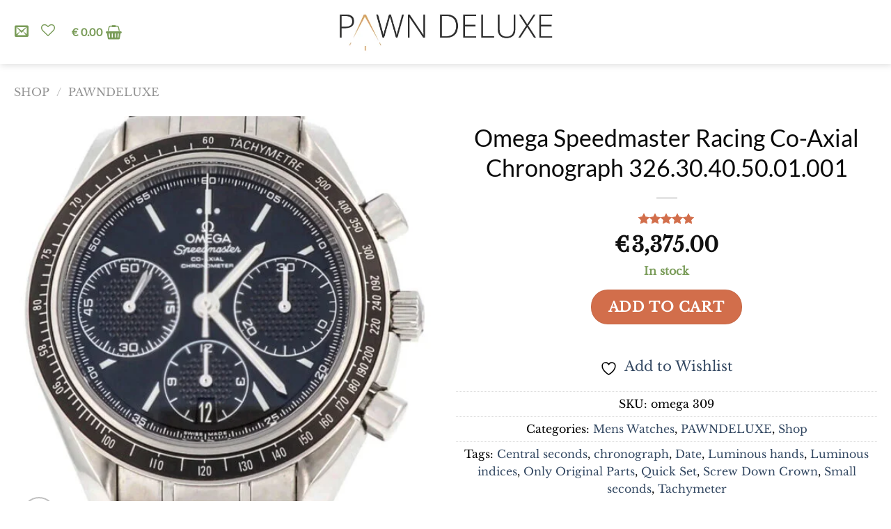

--- FILE ---
content_type: text/html; charset=UTF-8
request_url: https://www.pawndeluxe.nl/product/omega-speedmaster-racing-40mm-automatic-long-bracelet-perfect-condition-326-30-40-50-01-001/
body_size: 61875
content:
<!DOCTYPE html>
<html lang="en-US" class="loading-site no-js">
<head><meta charset="UTF-8" /><script>if(navigator.userAgent.match(/MSIE|Internet Explorer/i)||navigator.userAgent.match(/Trident\/7\..*?rv:11/i)){var href=document.location.href;if(!href.match(/[?&]nowprocket/)){if(href.indexOf("?")==-1){if(href.indexOf("#")==-1){document.location.href=href+"?nowprocket=1"}else{document.location.href=href.replace("#","?nowprocket=1#")}}else{if(href.indexOf("#")==-1){document.location.href=href+"&nowprocket=1"}else{document.location.href=href.replace("#","&nowprocket=1#")}}}}</script><script>(()=>{class RocketLazyLoadScripts{constructor(){this.v="2.0.4",this.userEvents=["keydown","keyup","mousedown","mouseup","mousemove","mouseover","mouseout","touchmove","touchstart","touchend","touchcancel","wheel","click","dblclick","input"],this.attributeEvents=["onblur","onclick","oncontextmenu","ondblclick","onfocus","onmousedown","onmouseenter","onmouseleave","onmousemove","onmouseout","onmouseover","onmouseup","onmousewheel","onscroll","onsubmit"]}async t(){this.i(),this.o(),/iP(ad|hone)/.test(navigator.userAgent)&&this.h(),this.u(),this.l(this),this.m(),this.k(this),this.p(this),this._(),await Promise.all([this.R(),this.L()]),this.lastBreath=Date.now(),this.S(this),this.P(),this.D(),this.O(),this.M(),await this.C(this.delayedScripts.normal),await this.C(this.delayedScripts.defer),await this.C(this.delayedScripts.async),await this.T(),await this.F(),await this.j(),await this.A(),window.dispatchEvent(new Event("rocket-allScriptsLoaded")),this.everythingLoaded=!0,this.lastTouchEnd&&await new Promise(t=>setTimeout(t,500-Date.now()+this.lastTouchEnd)),this.I(),this.H(),this.U(),this.W()}i(){this.CSPIssue=sessionStorage.getItem("rocketCSPIssue"),document.addEventListener("securitypolicyviolation",t=>{this.CSPIssue||"script-src-elem"!==t.violatedDirective||"data"!==t.blockedURI||(this.CSPIssue=!0,sessionStorage.setItem("rocketCSPIssue",!0))},{isRocket:!0})}o(){window.addEventListener("pageshow",t=>{this.persisted=t.persisted,this.realWindowLoadedFired=!0},{isRocket:!0}),window.addEventListener("pagehide",()=>{this.onFirstUserAction=null},{isRocket:!0})}h(){let t;function e(e){t=e}window.addEventListener("touchstart",e,{isRocket:!0}),window.addEventListener("touchend",function i(o){o.changedTouches[0]&&t.changedTouches[0]&&Math.abs(o.changedTouches[0].pageX-t.changedTouches[0].pageX)<10&&Math.abs(o.changedTouches[0].pageY-t.changedTouches[0].pageY)<10&&o.timeStamp-t.timeStamp<200&&(window.removeEventListener("touchstart",e,{isRocket:!0}),window.removeEventListener("touchend",i,{isRocket:!0}),"INPUT"===o.target.tagName&&"text"===o.target.type||(o.target.dispatchEvent(new TouchEvent("touchend",{target:o.target,bubbles:!0})),o.target.dispatchEvent(new MouseEvent("mouseover",{target:o.target,bubbles:!0})),o.target.dispatchEvent(new PointerEvent("click",{target:o.target,bubbles:!0,cancelable:!0,detail:1,clientX:o.changedTouches[0].clientX,clientY:o.changedTouches[0].clientY})),event.preventDefault()))},{isRocket:!0})}q(t){this.userActionTriggered||("mousemove"!==t.type||this.firstMousemoveIgnored?"keyup"===t.type||"mouseover"===t.type||"mouseout"===t.type||(this.userActionTriggered=!0,this.onFirstUserAction&&this.onFirstUserAction()):this.firstMousemoveIgnored=!0),"click"===t.type&&t.preventDefault(),t.stopPropagation(),t.stopImmediatePropagation(),"touchstart"===this.lastEvent&&"touchend"===t.type&&(this.lastTouchEnd=Date.now()),"click"===t.type&&(this.lastTouchEnd=0),this.lastEvent=t.type,t.composedPath&&t.composedPath()[0].getRootNode()instanceof ShadowRoot&&(t.rocketTarget=t.composedPath()[0]),this.savedUserEvents.push(t)}u(){this.savedUserEvents=[],this.userEventHandler=this.q.bind(this),this.userEvents.forEach(t=>window.addEventListener(t,this.userEventHandler,{passive:!1,isRocket:!0})),document.addEventListener("visibilitychange",this.userEventHandler,{isRocket:!0})}U(){this.userEvents.forEach(t=>window.removeEventListener(t,this.userEventHandler,{passive:!1,isRocket:!0})),document.removeEventListener("visibilitychange",this.userEventHandler,{isRocket:!0}),this.savedUserEvents.forEach(t=>{(t.rocketTarget||t.target).dispatchEvent(new window[t.constructor.name](t.type,t))})}m(){const t="return false",e=Array.from(this.attributeEvents,t=>"data-rocket-"+t),i="["+this.attributeEvents.join("],[")+"]",o="[data-rocket-"+this.attributeEvents.join("],[data-rocket-")+"]",s=(e,i,o)=>{o&&o!==t&&(e.setAttribute("data-rocket-"+i,o),e["rocket"+i]=new Function("event",o),e.setAttribute(i,t))};new MutationObserver(t=>{for(const n of t)"attributes"===n.type&&(n.attributeName.startsWith("data-rocket-")||this.everythingLoaded?n.attributeName.startsWith("data-rocket-")&&this.everythingLoaded&&this.N(n.target,n.attributeName.substring(12)):s(n.target,n.attributeName,n.target.getAttribute(n.attributeName))),"childList"===n.type&&n.addedNodes.forEach(t=>{if(t.nodeType===Node.ELEMENT_NODE)if(this.everythingLoaded)for(const i of[t,...t.querySelectorAll(o)])for(const t of i.getAttributeNames())e.includes(t)&&this.N(i,t.substring(12));else for(const e of[t,...t.querySelectorAll(i)])for(const t of e.getAttributeNames())this.attributeEvents.includes(t)&&s(e,t,e.getAttribute(t))})}).observe(document,{subtree:!0,childList:!0,attributeFilter:[...this.attributeEvents,...e]})}I(){this.attributeEvents.forEach(t=>{document.querySelectorAll("[data-rocket-"+t+"]").forEach(e=>{this.N(e,t)})})}N(t,e){const i=t.getAttribute("data-rocket-"+e);i&&(t.setAttribute(e,i),t.removeAttribute("data-rocket-"+e))}k(t){Object.defineProperty(HTMLElement.prototype,"onclick",{get(){return this.rocketonclick||null},set(e){this.rocketonclick=e,this.setAttribute(t.everythingLoaded?"onclick":"data-rocket-onclick","this.rocketonclick(event)")}})}S(t){function e(e,i){let o=e[i];e[i]=null,Object.defineProperty(e,i,{get:()=>o,set(s){t.everythingLoaded?o=s:e["rocket"+i]=o=s}})}e(document,"onreadystatechange"),e(window,"onload"),e(window,"onpageshow");try{Object.defineProperty(document,"readyState",{get:()=>t.rocketReadyState,set(e){t.rocketReadyState=e},configurable:!0}),document.readyState="loading"}catch(t){console.log("WPRocket DJE readyState conflict, bypassing")}}l(t){this.originalAddEventListener=EventTarget.prototype.addEventListener,this.originalRemoveEventListener=EventTarget.prototype.removeEventListener,this.savedEventListeners=[],EventTarget.prototype.addEventListener=function(e,i,o){o&&o.isRocket||!t.B(e,this)&&!t.userEvents.includes(e)||t.B(e,this)&&!t.userActionTriggered||e.startsWith("rocket-")||t.everythingLoaded?t.originalAddEventListener.call(this,e,i,o):(t.savedEventListeners.push({target:this,remove:!1,type:e,func:i,options:o}),"mouseenter"!==e&&"mouseleave"!==e||t.originalAddEventListener.call(this,e,t.savedUserEvents.push,o))},EventTarget.prototype.removeEventListener=function(e,i,o){o&&o.isRocket||!t.B(e,this)&&!t.userEvents.includes(e)||t.B(e,this)&&!t.userActionTriggered||e.startsWith("rocket-")||t.everythingLoaded?t.originalRemoveEventListener.call(this,e,i,o):t.savedEventListeners.push({target:this,remove:!0,type:e,func:i,options:o})}}J(t,e){this.savedEventListeners=this.savedEventListeners.filter(i=>{let o=i.type,s=i.target||window;return e!==o||t!==s||(this.B(o,s)&&(i.type="rocket-"+o),this.$(i),!1)})}H(){EventTarget.prototype.addEventListener=this.originalAddEventListener,EventTarget.prototype.removeEventListener=this.originalRemoveEventListener,this.savedEventListeners.forEach(t=>this.$(t))}$(t){t.remove?this.originalRemoveEventListener.call(t.target,t.type,t.func,t.options):this.originalAddEventListener.call(t.target,t.type,t.func,t.options)}p(t){let e;function i(e){return t.everythingLoaded?e:e.split(" ").map(t=>"load"===t||t.startsWith("load.")?"rocket-jquery-load":t).join(" ")}function o(o){function s(e){const s=o.fn[e];o.fn[e]=o.fn.init.prototype[e]=function(){return this[0]===window&&t.userActionTriggered&&("string"==typeof arguments[0]||arguments[0]instanceof String?arguments[0]=i(arguments[0]):"object"==typeof arguments[0]&&Object.keys(arguments[0]).forEach(t=>{const e=arguments[0][t];delete arguments[0][t],arguments[0][i(t)]=e})),s.apply(this,arguments),this}}if(o&&o.fn&&!t.allJQueries.includes(o)){const e={DOMContentLoaded:[],"rocket-DOMContentLoaded":[]};for(const t in e)document.addEventListener(t,()=>{e[t].forEach(t=>t())},{isRocket:!0});o.fn.ready=o.fn.init.prototype.ready=function(i){function s(){parseInt(o.fn.jquery)>2?setTimeout(()=>i.bind(document)(o)):i.bind(document)(o)}return"function"==typeof i&&(t.realDomReadyFired?!t.userActionTriggered||t.fauxDomReadyFired?s():e["rocket-DOMContentLoaded"].push(s):e.DOMContentLoaded.push(s)),o([])},s("on"),s("one"),s("off"),t.allJQueries.push(o)}e=o}t.allJQueries=[],o(window.jQuery),Object.defineProperty(window,"jQuery",{get:()=>e,set(t){o(t)}})}P(){const t=new Map;document.write=document.writeln=function(e){const i=document.currentScript,o=document.createRange(),s=i.parentElement;let n=t.get(i);void 0===n&&(n=i.nextSibling,t.set(i,n));const c=document.createDocumentFragment();o.setStart(c,0),c.appendChild(o.createContextualFragment(e)),s.insertBefore(c,n)}}async R(){return new Promise(t=>{this.userActionTriggered?t():this.onFirstUserAction=t})}async L(){return new Promise(t=>{document.addEventListener("DOMContentLoaded",()=>{this.realDomReadyFired=!0,t()},{isRocket:!0})})}async j(){return this.realWindowLoadedFired?Promise.resolve():new Promise(t=>{window.addEventListener("load",t,{isRocket:!0})})}M(){this.pendingScripts=[];this.scriptsMutationObserver=new MutationObserver(t=>{for(const e of t)e.addedNodes.forEach(t=>{"SCRIPT"!==t.tagName||t.noModule||t.isWPRocket||this.pendingScripts.push({script:t,promise:new Promise(e=>{const i=()=>{const i=this.pendingScripts.findIndex(e=>e.script===t);i>=0&&this.pendingScripts.splice(i,1),e()};t.addEventListener("load",i,{isRocket:!0}),t.addEventListener("error",i,{isRocket:!0}),setTimeout(i,1e3)})})})}),this.scriptsMutationObserver.observe(document,{childList:!0,subtree:!0})}async F(){await this.X(),this.pendingScripts.length?(await this.pendingScripts[0].promise,await this.F()):this.scriptsMutationObserver.disconnect()}D(){this.delayedScripts={normal:[],async:[],defer:[]},document.querySelectorAll("script[type$=rocketlazyloadscript]").forEach(t=>{t.hasAttribute("data-rocket-src")?t.hasAttribute("async")&&!1!==t.async?this.delayedScripts.async.push(t):t.hasAttribute("defer")&&!1!==t.defer||"module"===t.getAttribute("data-rocket-type")?this.delayedScripts.defer.push(t):this.delayedScripts.normal.push(t):this.delayedScripts.normal.push(t)})}async _(){await this.L();let t=[];document.querySelectorAll("script[type$=rocketlazyloadscript][data-rocket-src]").forEach(e=>{let i=e.getAttribute("data-rocket-src");if(i&&!i.startsWith("data:")){i.startsWith("//")&&(i=location.protocol+i);try{const o=new URL(i).origin;o!==location.origin&&t.push({src:o,crossOrigin:e.crossOrigin||"module"===e.getAttribute("data-rocket-type")})}catch(t){}}}),t=[...new Map(t.map(t=>[JSON.stringify(t),t])).values()],this.Y(t,"preconnect")}async G(t){if(await this.K(),!0!==t.noModule||!("noModule"in HTMLScriptElement.prototype))return new Promise(e=>{let i;function o(){(i||t).setAttribute("data-rocket-status","executed"),e()}try{if(navigator.userAgent.includes("Firefox/")||""===navigator.vendor||this.CSPIssue)i=document.createElement("script"),[...t.attributes].forEach(t=>{let e=t.nodeName;"type"!==e&&("data-rocket-type"===e&&(e="type"),"data-rocket-src"===e&&(e="src"),i.setAttribute(e,t.nodeValue))}),t.text&&(i.text=t.text),t.nonce&&(i.nonce=t.nonce),i.hasAttribute("src")?(i.addEventListener("load",o,{isRocket:!0}),i.addEventListener("error",()=>{i.setAttribute("data-rocket-status","failed-network"),e()},{isRocket:!0}),setTimeout(()=>{i.isConnected||e()},1)):(i.text=t.text,o()),i.isWPRocket=!0,t.parentNode.replaceChild(i,t);else{const i=t.getAttribute("data-rocket-type"),s=t.getAttribute("data-rocket-src");i?(t.type=i,t.removeAttribute("data-rocket-type")):t.removeAttribute("type"),t.addEventListener("load",o,{isRocket:!0}),t.addEventListener("error",i=>{this.CSPIssue&&i.target.src.startsWith("data:")?(console.log("WPRocket: CSP fallback activated"),t.removeAttribute("src"),this.G(t).then(e)):(t.setAttribute("data-rocket-status","failed-network"),e())},{isRocket:!0}),s?(t.fetchPriority="high",t.removeAttribute("data-rocket-src"),t.src=s):t.src="data:text/javascript;base64,"+window.btoa(unescape(encodeURIComponent(t.text)))}}catch(i){t.setAttribute("data-rocket-status","failed-transform"),e()}});t.setAttribute("data-rocket-status","skipped")}async C(t){const e=t.shift();return e?(e.isConnected&&await this.G(e),this.C(t)):Promise.resolve()}O(){this.Y([...this.delayedScripts.normal,...this.delayedScripts.defer,...this.delayedScripts.async],"preload")}Y(t,e){this.trash=this.trash||[];let i=!0;var o=document.createDocumentFragment();t.forEach(t=>{const s=t.getAttribute&&t.getAttribute("data-rocket-src")||t.src;if(s&&!s.startsWith("data:")){const n=document.createElement("link");n.href=s,n.rel=e,"preconnect"!==e&&(n.as="script",n.fetchPriority=i?"high":"low"),t.getAttribute&&"module"===t.getAttribute("data-rocket-type")&&(n.crossOrigin=!0),t.crossOrigin&&(n.crossOrigin=t.crossOrigin),t.integrity&&(n.integrity=t.integrity),t.nonce&&(n.nonce=t.nonce),o.appendChild(n),this.trash.push(n),i=!1}}),document.head.appendChild(o)}W(){this.trash.forEach(t=>t.remove())}async T(){try{document.readyState="interactive"}catch(t){}this.fauxDomReadyFired=!0;try{await this.K(),this.J(document,"readystatechange"),document.dispatchEvent(new Event("rocket-readystatechange")),await this.K(),document.rocketonreadystatechange&&document.rocketonreadystatechange(),await this.K(),this.J(document,"DOMContentLoaded"),document.dispatchEvent(new Event("rocket-DOMContentLoaded")),await this.K(),this.J(window,"DOMContentLoaded"),window.dispatchEvent(new Event("rocket-DOMContentLoaded"))}catch(t){console.error(t)}}async A(){try{document.readyState="complete"}catch(t){}try{await this.K(),this.J(document,"readystatechange"),document.dispatchEvent(new Event("rocket-readystatechange")),await this.K(),document.rocketonreadystatechange&&document.rocketonreadystatechange(),await this.K(),this.J(window,"load"),window.dispatchEvent(new Event("rocket-load")),await this.K(),window.rocketonload&&window.rocketonload(),await this.K(),this.allJQueries.forEach(t=>t(window).trigger("rocket-jquery-load")),await this.K(),this.J(window,"pageshow");const t=new Event("rocket-pageshow");t.persisted=this.persisted,window.dispatchEvent(t),await this.K(),window.rocketonpageshow&&window.rocketonpageshow({persisted:this.persisted})}catch(t){console.error(t)}}async K(){Date.now()-this.lastBreath>45&&(await this.X(),this.lastBreath=Date.now())}async X(){return document.hidden?new Promise(t=>setTimeout(t)):new Promise(t=>requestAnimationFrame(t))}B(t,e){return e===document&&"readystatechange"===t||(e===document&&"DOMContentLoaded"===t||(e===window&&"DOMContentLoaded"===t||(e===window&&"load"===t||e===window&&"pageshow"===t)))}static run(){(new RocketLazyLoadScripts).t()}}RocketLazyLoadScripts.run()})();</script>
	
	<link rel="profile" href="http://gmpg.org/xfn/11" />
	<link rel="pingback" href="https://www.pawndeluxe.nl/xmlrpc.php" />

					<script type="rocketlazyloadscript">document.documentElement.className = document.documentElement.className + ' yes-js js_active js'</script>
			<script type="rocketlazyloadscript">(function(html){html.className = html.className.replace(/\bno-js\b/,'js')})(document.documentElement);</script>
<meta name='robots' content='index, follow, max-image-preview:large, max-snippet:-1, max-video-preview:-1' />
<meta name="viewport" content="width=device-width, initial-scale=1" />
	<!-- This site is optimized with the Yoast SEO plugin v26.7 - https://yoast.com/wordpress/plugins/seo/ -->
	<title>Omega Speedmaster Racing 326.30.40.50.01.001 - Pawndeluxe Exclusieve producten en rare collectebles</title>
<link data-rocket-prefetch href="https://stats.wp.com" rel="dns-prefetch">
<style id="rocket-critical-css">input:-webkit-autofill{-webkit-box-shadow:0 0 0 30px #fff inset}@keyframes spin{0%{transform:rotate(0deg)}100%{transform:rotate(360deg)}}@keyframes fadeIn{0%{opacity:0}100%{opacity:1}}.screen-reader-text{border:0;clip:rect(1px,1px,1px,1px);-webkit-clip-path:inset(50%);clip-path:inset(50%);height:1px;margin:-1px;overflow:hidden;padding:0;position:absolute;width:1px;word-wrap:normal!important}.screen-reader-text{border:0;clip:rect(1px,1px,1px,1px);-webkit-clip-path:inset(50%);clip-path:inset(50%);height:1px;margin:-1px;overflow:hidden;overflow-wrap:normal!important;word-wrap:normal!important;padding:0;position:absolute!important;width:1px}@-webkit-keyframes spin{0%{transform:rotate(0deg)}to{transform:rotate(1turn)}}@keyframes spin{0%{transform:rotate(0deg)}to{transform:rotate(1turn)}}.wcj-offer-price-modal{display:none;position:fixed;z-index:999999;padding-top:100px;left:0;top:0;width:100%;height:100%;overflow:auto;background-color:#000;background-color:rgba(0,0,0,.4)}.wcj-offer-price-modal-content{position:relative;background-color:#fefefe;margin:auto;padding:0;border:1px solid #888;box-shadow:0 4px 8px 0 rgba(0,0,0,.2),0 6px 20px 0 rgba(0,0,0,.19);-webkit-animation-name:animatetop;-webkit-animation-duration:.4s;animation-name:animatetop;animation-duration:.4s}#wcj-offer-price-form{padding-top:20px}@-webkit-keyframes animatetop{from{top:-300px;opacity:0}to{top:0;opacity:1}}@keyframes animatetop{from{top:-300px;opacity:0}to{top:0;opacity:1}}.wcj-offer-price-form-close{color:#fff;float:right;font-size:28px;font-weight:700}.wcj-offer-modal-header{padding:2px 16px}.wcj-offer-price-modal-body{padding:2px 16px}.orbitvu-gallery{margin:0;padding:0;position:relative;height:0;z-index:9}.orbitvu-gallery-fix{z-index:8;position:relative}.orbitvu-gallery-product-image{clear:both;text-align:center;position:absolute;top:0;left:0;width:100%;height:100%;overflow:hidden}.orbitvu-hidden{display:none!important}.ov360-item-container,.orbitvu-gallery-view-image,.orbitvu-gallery-view-360{position:absolute;top:-10000px;width:100%;height:100%}.ov360-item-container.orbitvu-active,.orbitvu-gallery-view-360.orbitvu-active{position:static;display:flex;justify-content:center;align-items:center}.orbitvu-gallery-view-image img.orbitvu-gallery-main-image{display:inline-block!important;margin:0!important;padding:0!important;border:0!important;max-width:100%;max-height:100%;width:auto!important;height:auto!important}.orbitvu-gallery-view-image .orbitvu-gallery-zoomer{display:inline-block!important;opacity:0;background:#000;position:absolute}.orbitvu-gallery-lenses{position:absolute;top:0;left:0;box-sizing:border-box;overflow:hidden}.orbitvu-gallery-zoomer-zoom{position:absolute;overflow:hidden;z-index:999;text-align:center;opacity:0}.orbitvu-gallery-zoomer-zoom-inner:before{content:' ';display:inline-block;vertical-align:middle;height:100%}.orbitvu-gallery-zoomer-zoom-inner{width:100%;height:100%;box-sizing:border-box}.orbitvu-gallery-view-image .orbitvu-gallery-zoomer.orbitvu-hidden,.orbitvu-gallery-view-image .orbitvu-gallery-lenses.orbitvu-hidden{display:none!important}.orbitvu-gallery-scroller{position:relative;height:auto;overflow:hidden;margin:6px 0}.orbitvu-gallery-product-views ul.orbitvu-image-thumbs{list-style:none;font-size:0;display:inline-block;vertical-align:middle;height:100%;position:relative;white-space:nowrap;margin:2px 0;padding:0}.orbitvu-gallery-product-views ul.orbitvu-image-thumbs li.orbitvu-gallery-item{margin:6px;height:100%;width:auto;vertical-align:top;line-height:60px;display:inline-block;position:relative;box-sizing:content-box;border:1px solid rgba(215,215,215,.3)}.orbitvu-gallery-product-views ul.orbitvu-image-thumbs li.orbitvu-gallery-item.orbitvu-active{-webkit-filter:brightness(65%);filter:brightness(65%)}.orbitvu-gallery-product-views ul.orbitvu-image-thumbs li.orbitvu-gallery-item .orbitvu-icon{display:block;position:absolute;bottom:5px;right:5px;width:22px;height:22px;background:url(https://www.pawndeluxe.nl/wp-content/plugins/orbitvu-sun/public/css/black.png) no-repeat -1000px -1000px}.orbitvu-gallery-product-views ul.orbitvu-image-thumbs li.orbitvu-gallery-item .orbitvu-icon.ov360{background-position:-22px -32px}.orbitvu-gallery-product-views ul.orbitvu-image-thumbs li.orbitvu-gallery-item a.orbitvu-gallery-item-link{display:inline-block;text-align:center;box-sizing:border-box;position:relative}.orbitvu-gallery-product-views ul.orbitvu-image-thumbs li.orbitvu-gallery-item:first-child{margin-left:0}.orbitvu-gallery-product-views ul.orbitvu-image-thumbs li.orbitvu-gallery-item a.orbitvu-gallery-item-link img{display:block;margin:0 auto;box-sizing:border-box!important;width:auto;height:auto;max-width:100%;max-height:100%;position:relative;top:50%;transform:translateY(-50%)}.orbitvu-gallery-product-views ul.orbitvu-image-thumbs.orbitvu-no-filter li.orbitvu-gallery-item a:before{position:absolute;z-index:2;display:block;content:"";top:0;right:0;bottom:0;left:0;background:transparent}.orbitvu-gallery-product-views ul.orbitvu-image-thumbs.orbitvu-no-filter li.orbitvu-gallery-item a.orbitvu-active::before{background:rgba(0,0,0,.35)}.orbitvu-gallery-button{position:absolute;outline:none;padding:0;margin:0;border:0;border-radius:15%;background:rgba(255,255,255,.75);color:#ddd;font:1.6em sans-serif;box-shadow:0 0 1px rgba(140,140,140,.5);min-width:24px!important;min-height:30px!important;box-sizing:content-box}.orbitvu-gallery-button svg{opacity:.3;vertical-align:middle}#ovgo-next{right:6px;top:50%}#ovgo-back{left:6px;top:50%}.orbitvu-spinner{width:100%;height:100%;text-align:center;display:flex;justify-content:center;align-items:center;position:absolute;left:0;top:0;right:0;bottom:0}.orbitvu-spinner-inner{width:70px}.orbitvu-spinner .orbitvu-spinner-inner>div{width:18px;height:18px;background-color:#ccc;border-radius:100%;display:inline-block;-webkit-animation:sk-bouncedelay 1.4s infinite ease-in-out both;animation:sk-bouncedelay 1.4s infinite ease-in-out both}.orbitvu-spinner .orbitvu-spinner-inner .bounce1{-webkit-animation-delay:-.32s;animation-delay:-.32s}.orbitvu-spinner .orbitvu-spinner-inner .bounce2{-webkit-animation-delay:-.16s;animation-delay:-.16s}@-webkit-keyframes sk-bouncedelay{0%,80%,100%{-webkit-transform:scale(0)}40%{-webkit-transform:scale(1)}}@keyframes sk-bouncedelay{0%,80%,100%{-webkit-transform:scale(0);transform:scale(0)}40%{-webkit-transform:scale(1);transform:scale(1)}}.orbitvu-lightbox-overlay{opacity:0;position:fixed;overflow:hidden;visibility:hidden;top:0;left:0;width:100%;height:100%;z-index:9999;background-color:rgba(0,0,0,.8);transform-style:preserve-3d;perspective:600px;-webkit-backface-visibility:hidden;backface-visibility:hidden}.orbitvu-lightbox-overlay.orbitvu-lightbox-overlay-bgcolorized{background-color:#000!important}.orbitvu-lightbox-button{position:absolute;outline:none;padding:0;margin:0;border:0;border-radius:15%;background:0 0;color:#ddd;font:1.6em sans-serif;min-height:0}.orbitvu-lightbox-button-prev{left:2%;top:50%;top:calc(50% - 30px);width:44px;height:60px}.orbitvu-lightbox-button-next{right:2%;top:50%;top:calc(50% - 30px);width:44px;height:60px}.orbitvu-lightbox-button-close{top:20px;right:2%;right:calc(2% + 6px);width:30px;height:30px}.orbitvu-lightbox-bgcolorized{display:inline-block;vertical-align:middle;margin:auto;max-width:none!important;max-height:none!important;-webkit-transform:translate3d(0,0,0) scale(10);-ms-transform:translate(0,0) scale(10,10);transform:translate3d(0,0,0) scale(10);-webkit-perspective:600px;perspective:600px;background-repeat:no-repeat;background-size:cover;min-width:100%!important;min-height:100%!important}.orbitvu-lightbox-slider{position:absolute;left:0;top:0;height:100%;width:100%;white-space:nowrap;text-align:center;font-size:0}.orbitvu-lightbox-slide{display:inline-block;position:relative;width:100%;height:100%;text-align:center}.orbitvu-lightbox-slide-inner{margin:auto;position:absolute;top:0;bottom:0;left:0;right:0}.orbitvu-lightbox-zoomed{width:100%;height:100%;position:absolute;left:0;top:0}.orbitvu-lightbox-thumbs{position:absolute;left:45px;right:45px;bottom:0;padding:0 0 20px;text-align:center;height:80px;overflow:hidden;box-sizing:border-box!important}.orbitvu-lightbox-thumbs-inner{width:100%;height:100%;padding:0 30px;position:relative;overflow:hidden;box-sizing:border-box}.orbitvu-lightbox-thumbs-list-container{margin:0;padding:0;outline:0;box-sizing:border-box;display:block;width:100%;height:100%;position:relative;overflow:hidden;text-align:center}.orbitvu-lightbox-thumbs-inner.orbitvu-no-buttons{padding:0!important}.orbitvu-lightbox-thumbs-button{position:absolute;outline:none;padding:0;margin:0;border:0;border-radius:15%;color:#ddd;font:1.6em sans-serif;background:0 0}.orbitvu-lightbox-thumbs-button-prev{left:4px;top:50%;top:calc(50% - 15px);width:22px;height:30px}.orbitvu-lightbox-thumbs-button-next{right:4px;top:50%;top:calc(50% - 15px);width:22px;height:30px}.orbitvu-lightbox-thumbs ul{transform:translate3d(0,0,0);list-style:none;font-size:0;display:inline-block;vertical-align:middle;height:100%;position:relative;white-space:nowrap;padding:0}.orbitvu-lightbox-thumbs ul li{margin:0 4px;height:100%;width:auto;vertical-align:top;line-height:60px;display:inline-block}.orbitvu-lightbox-thumbs ul li img{box-sizing:border-box;display:inline-block;vertical-align:middle;max-width:60px;max-height:60px;box-shadow:0 0 8px rgba(0,0,0,.6)}.orbitvu-lightbox-slide-inner.orbitvu-lightbox-slide-inner-ov360{background:#fff}.orbitvu-lightbox-slide-inner.orbitvu-lightbox-slide-inner-ov2d-native:before{content:' ';display:inline-block;height:100%;vertical-align:middle}.ov360-item-container .orbitvu-container,.orbitvu-lightbox-slide-inner .orbitvu-container{outline:none}.pwb-clearfix:after{content:"";display:table;clear:both}.pwb-single-product-brands{padding-top:1em}button.pswp__button{box-shadow:none!important;background-image:url(https://www.pawndeluxe.nl/wp-content/plugins/woocommerce/assets/css/photoswipe/default-skin/default-skin.png)!important}button.pswp__button,button.pswp__button--arrow--left::before,button.pswp__button--arrow--right::before{background-color:transparent!important}button.pswp__button--arrow--left,button.pswp__button--arrow--right{background-image:none!important}.pswp{display:none;position:absolute;width:100%;height:100%;left:0;top:0;overflow:hidden;-ms-touch-action:none;touch-action:none;z-index:1500;-webkit-text-size-adjust:100%;-webkit-backface-visibility:hidden;outline:0}.pswp *{-webkit-box-sizing:border-box;box-sizing:border-box}.pswp__bg{position:absolute;left:0;top:0;width:100%;height:100%;background:#000;opacity:0;-webkit-transform:translateZ(0);transform:translateZ(0);-webkit-backface-visibility:hidden;will-change:opacity}.pswp__scroll-wrap{position:absolute;left:0;top:0;width:100%;height:100%;overflow:hidden}.pswp__container{-ms-touch-action:none;touch-action:none;position:absolute;left:0;right:0;top:0;bottom:0}.pswp__container{-webkit-touch-callout:none}.pswp__bg{will-change:opacity}.pswp__container{-webkit-backface-visibility:hidden}.pswp__item{position:absolute;left:0;right:0;top:0;bottom:0;overflow:hidden}.pswp__button{width:44px;height:44px;position:relative;background:0 0;overflow:visible;-webkit-appearance:none;display:block;border:0;padding:0;margin:0;float:right;opacity:.75;-webkit-box-shadow:none;box-shadow:none}.pswp__button::-moz-focus-inner{padding:0;border:0}.pswp__button,.pswp__button--arrow--left:before,.pswp__button--arrow--right:before{background:url(https://www.pawndeluxe.nl/wp-content/plugins/woocommerce/assets/css/photoswipe/default-skin/default-skin.png) 0 0 no-repeat;background-size:264px 88px;width:44px;height:44px}.pswp__button--close{background-position:0 -44px}.pswp__button--zoom{display:none;background-position:-88px 0}.pswp__button--arrow--left,.pswp__button--arrow--right{background:0 0;top:50%;margin-top:-50px;width:70px;height:100px;position:absolute}.pswp__button--arrow--left{left:0}.pswp__button--arrow--right{right:0}.pswp__button--arrow--left:before,.pswp__button--arrow--right:before{content:'';top:35px;background-color:rgba(0,0,0,.3);height:30px;width:32px;position:absolute}.pswp__button--arrow--left:before{left:6px;background-position:-138px -44px}.pswp__button--arrow--right:before{right:6px;background-position:-94px -44px}.pswp__share-modal{display:block;background:rgba(0,0,0,.5);width:100%;height:100%;top:0;left:0;padding:10px;position:absolute;z-index:1600;opacity:0;-webkit-backface-visibility:hidden;will-change:opacity}.pswp__share-modal--hidden{display:none}.pswp__share-tooltip{z-index:1620;position:absolute;background:#fff;top:56px;border-radius:2px;display:block;width:auto;right:44px;-webkit-box-shadow:0 2px 5px rgba(0,0,0,.25);box-shadow:0 2px 5px rgba(0,0,0,.25);-webkit-transform:translateY(6px);-ms-transform:translateY(6px);transform:translateY(6px);-webkit-backface-visibility:hidden;will-change:transform}.pswp__counter{position:absolute;left:0;top:0;height:44px;font-size:13px;line-height:44px;color:#fff;opacity:.75;padding:0 10px}.pswp__caption{position:absolute;left:0;bottom:0;width:100%;min-height:44px}.pswp__caption__center{text-align:left;max-width:420px;margin:0 auto;font-size:13px;padding:10px;line-height:20px;color:#ccc}.pswp__preloader{width:44px;height:44px;position:absolute;top:0;left:50%;margin-left:-22px;opacity:0;will-change:opacity;direction:ltr}@media screen and (max-width:1024px){.pswp__preloader{position:relative;left:auto;top:auto;margin:0;float:right}}.pswp__ui{-webkit-font-smoothing:auto;visibility:visible;opacity:1;z-index:1550}.pswp__top-bar{position:absolute;left:0;top:0;height:44px;width:100%}.pswp__caption,.pswp__top-bar{-webkit-backface-visibility:hidden;will-change:opacity}.pswp__caption,.pswp__top-bar{background-color:rgba(0,0,0,.5)}.pswp__ui--hidden .pswp__button--arrow--left,.pswp__ui--hidden .pswp__button--arrow--right,.pswp__ui--hidden .pswp__caption,.pswp__ui--hidden .pswp__top-bar{opacity:.001}#yith-wcwl-popup-message{background:#fff;border:1px solid #ddd;padding:15px 0;font-size:120%;position:fixed;text-align:center;top:50%;left:50%;transform:translateX(50%);width:300px;z-index:10000}.wishlist-icon{position:relative}#cookie-notice{position:fixed;min-width:100%;height:auto;z-index:100000;font-size:13px;letter-spacing:0;line-height:20px;left:0;text-align:center;font-weight:400;font-family:-apple-system,BlinkMacSystemFont,Arial,Roboto,"Helvetica Neue",sans-serif}#cookie-notice,#cookie-notice *{-webkit-box-sizing:border-box;-moz-box-sizing:border-box;box-sizing:border-box}#cookie-notice.cn-animated{-webkit-animation-duration:.5s!important;animation-duration:.5s!important;-webkit-animation-fill-mode:both;animation-fill-mode:both}#cookie-notice .cookie-notice-container{display:block}.cn-position-bottom{bottom:0}.cookie-notice-container{padding:15px 30px;text-align:center;width:100%;z-index:2}.cn-close-icon{position:absolute;right:15px;top:50%;margin-top:-10px;width:15px;height:15px;opacity:.5;padding:10px;outline:0}.cn-close-icon:after,.cn-close-icon:before{position:absolute;content:' ';height:15px;width:2px;top:3px;background-color:grey}.cn-close-icon:before{transform:rotate(45deg)}.cn-close-icon:after{transform:rotate(-45deg)}#cookie-notice .cn-button{margin:0 0 0 10px}.cn-text-container{margin:0 0 6px 0}.cn-buttons-container,.cn-text-container{display:inline-block}#cookie-notice.cookie-notice-visible.cn-effect-fade{-webkit-animation-name:fadeIn;animation-name:fadeIn}#cookie-notice.cn-effect-fade{-webkit-animation-name:fadeOut;animation-name:fadeOut}@-webkit-keyframes fadeIn{from{opacity:0}to{opacity:1}}@keyframes fadeIn{from{opacity:0}to{opacity:1}}@-webkit-keyframes fadeOut{from{opacity:1}to{opacity:0}}@keyframes fadeOut{from{opacity:1}to{opacity:0}}@media all and (max-width:900px){.cookie-notice-container #cn-notice-text{display:block}.cookie-notice-container #cn-notice-buttons{display:block}#cookie-notice .cn-button{margin:0 5px 5px 5px}}@media all and (max-width:480px){.cookie-notice-container{padding:15px 25px}}html{font-family:sans-serif;-ms-text-size-adjust:100%;-webkit-text-size-adjust:100%}body{margin:0}header,main,nav,section{display:block}canvas{display:inline-block}a{background-color:transparent}abbr[title]{border-bottom:none;text-decoration:none}strong{font-weight:inherit}strong{font-weight:bolder}small{font-size:80%;display:inline-block}img{border-style:none}svg:not(:root){overflow:hidden}button,input,select,textarea{font:inherit}button,input,select{overflow:visible}button,select{text-transform:none}button,html [type=button],[type=submit]{-webkit-appearance:button}button::-moz-focus-inner,input::-moz-focus-inner{border:0;padding:0}button:-moz-focusring,input:-moz-focusring{outline:1px dotted ButtonText}textarea{overflow:auto}[type=checkbox]{-webkit-box-sizing:border-box;box-sizing:border-box;padding:0}[type=number]::-webkit-inner-spin-button,[type=number]::-webkit-outer-spin-button{height:auto}[type=search]{-webkit-appearance:textfield}[type=search]::-webkit-search-cancel-button,[type=search]::-webkit-search-decoration{-webkit-appearance:none}*,*:before,*:after{-webkit-box-sizing:border-box;box-sizing:border-box}html{-webkit-box-sizing:border-box;box-sizing:border-box;background-attachment:fixed}body{color:#777;scroll-behavior:smooth;-webkit-font-smoothing:antialiased;-moz-osx-font-smoothing:grayscale}img{max-width:100%;height:auto;display:inline-block;vertical-align:middle}a,button,input{-ms-touch-action:manipulation;touch-action:manipulation}iframe{max-width:100%}.col{position:relative;margin:0;padding:0 15px 30px;width:100%}.col-fit{-webkit-box-flex:1;-ms-flex:1;flex:1}.col-inner{position:relative;margin-left:auto;margin-right:auto;width:100%;background-position:50% 50%;background-size:cover;background-repeat:no-repeat;-webkit-box-flex:1;-ms-flex:1 0 auto;flex:1 0 auto}@media screen and (min-width:850px){.col:first-child .col-inner{margin-left:auto;margin-right:0}}@media screen and (max-width:849px){.col{padding-bottom:30px}}.small-12{max-width:100%;-ms-flex-preferred-size:100%;flex-basis:100%}@media screen and (min-width:850px){.large-8{max-width:66.66667%;-ms-flex-preferred-size:66.66667%;flex-basis:66.66667%}.large-12{max-width:100%;-ms-flex-preferred-size:100%;flex-basis:100%}}body,.container,.row{width:100%;margin-left:auto;margin-right:auto}.container{padding-left:15px;padding-right:15px}.container,.row{max-width:1080px}.flex-row{-js-display:flex;display:-webkit-box;display:-ms-flexbox;display:flex;-webkit-box-orient:horizontal;-webkit-box-direction:normal;-ms-flex-flow:row nowrap;flex-flow:row nowrap;-webkit-box-align:center;-ms-flex-align:center;align-items:center;-webkit-box-pack:justify;-ms-flex-pack:justify;justify-content:space-between;width:100%}.header .flex-row{height:100%}.flex-col{max-height:100%}.flex-grow{-webkit-box-flex:1;-ms-flex:1;flex:1;-ms-flex-negative:1;-ms-flex-preferred-size:auto!important}.flex-center{margin:0 auto}.flex-left{margin-right:auto}.flex-right{margin-left:auto}@media (max-width:849px){.medium-flex-wrap{-webkit-box-orient:vertical;-webkit-box-direction:normal;-ms-flex-flow:column wrap;flex-flow:column wrap}.medium-flex-wrap .flex-col{padding-top:5px;padding-bottom:5px;-webkit-box-flex:0;-ms-flex-positive:0;flex-grow:0;width:100%}}@media all and (-ms-high-contrast:none){.nav>li>a>i{top:-1px}}.row{width:100%;-js-display:flex;display:-webkit-box;display:-ms-flexbox;display:flex;-webkit-box-orient:horizontal;-webkit-box-direction:normal;-ms-flex-flow:row wrap;flex-flow:row wrap}.row>div:not(.col):not([class^=col-]){width:100%!important}.container .row:not(.row-collapse),.lightbox-content .row:not(.row-collapse){padding-left:0;padding-right:0;margin-left:-15px;margin-right:-15px;width:auto}.row .container{padding-left:0;padding-right:0}.section{padding:30px 0;position:relative;min-height:auto;width:100%;display:-webkit-box;display:-ms-flexbox;display:flex;-webkit-box-orient:horizontal;-webkit-box-direction:normal;-ms-flex-flow:row;flex-flow:row;-webkit-box-align:center;-ms-flex-align:center;align-items:center}.section-bg{overflow:hidden}.section-bg,.section-content{width:100%}.section-content{z-index:1}.container .section{padding-left:30px;padding-right:30px}.nav-dropdown{position:absolute;min-width:260px;max-height:0;z-index:9;padding:20px 0;opacity:0;margin:0;color:#777;background-color:#fff;text-align:left;display:table;left:-99999px}.nav-dropdown:after{visibility:hidden;display:block;content:"";clear:both;height:0}.nav-dropdown li{display:block;margin:0;vertical-align:top}.nav-dropdown>li.html{min-width:260px}.nav-dropdown>li>a{width:auto;display:block;padding:10px 20px;line-height:1.3}.nav-dropdown>li:last-child:not(.nav-dropdown-col)>a{border-bottom:0!important}.nav-dropdown.nav-dropdown-default>li>a{padding-left:0;padding-right:0;margin:0 10px;border-bottom:1px solid #ececec}.nav-dropdown-default{padding:20px}.nav-dropdown-has-arrow li.has-dropdown:after,.nav-dropdown-has-arrow li.has-dropdown:before{bottom:-2px;z-index:10;opacity:0;left:50%;border:solid transparent;content:'';height:0;width:0;position:absolute}.nav-dropdown-has-arrow li.has-dropdown:after{border-color:transparent;border-bottom-color:#fff;border-width:8px;margin-left:-8px}.nav-dropdown-has-arrow li.has-dropdown:before{z-index:-999;border-width:11px;margin-left:-11px}.nav-dropdown-has-shadow .nav-dropdown{-webkit-box-shadow:1px 1px 15px rgba(0,0,0,.15);box-shadow:1px 1px 15px rgba(0,0,0,.15)}.nav-dropdown-has-arrow.nav-dropdown-has-border li.has-dropdown:before{border-bottom-color:#ddd}.nav-dropdown-has-border .nav-dropdown{border:2px solid #ddd}.nav p{margin:0;padding-bottom:0}.nav,.nav ul:not(.nav-dropdown){margin:0;padding:0}.nav>li>button{margin-bottom:0}.nav{width:100%;position:relative;display:inline-block;display:-webkit-box;display:-ms-flexbox;display:flex;-webkit-box-orient:horizontal;-webkit-box-direction:normal;-ms-flex-flow:row wrap;flex-flow:row wrap;-webkit-box-align:center;-ms-flex-align:center;align-items:center}.nav>li{display:inline-block;list-style:none;margin:0;padding:0;position:relative;margin:0 7px}.nav>li>a{padding:10px 0;display:inline-block;display:-webkit-inline-box;display:-ms-inline-flexbox;display:inline-flex;-ms-flex-wrap:wrap;flex-wrap:wrap;-webkit-box-align:center;-ms-flex-align:center;align-items:center}.nav.nav-small>li>a{vertical-align:top;padding-top:5px;padding-bottom:5px;font-weight:400}.nav-small.nav>li.html{font-size:.75em}.nav-center{-webkit-box-pack:center;-ms-flex-pack:center;justify-content:center}.nav-left{-webkit-box-pack:start;-ms-flex-pack:start;justify-content:flex-start}.nav-right{-webkit-box-pack:end;-ms-flex-pack:end;justify-content:flex-end}@media (max-width:849px){.medium-nav-center{-webkit-box-pack:center;-ms-flex-pack:center;justify-content:center}}.nav>li>a,.nav-dropdown>li>a{color:rgba(102,102,102,.85)}.nav-dropdown>li>a{display:block}.nav li:first-child{margin-left:0!important}.nav li:last-child{margin-right:0!important}.nav-uppercase>li>a{letter-spacing:.02em;text-transform:uppercase;font-weight:bolder}li.html form,li.html select,li.html input{margin:0}.nav-tabs>li,.nav-pills>li{margin:0}.nav-pills>li>a{padding:0 .75em;border-radius:99px;line-height:2.5em}.nav-tabs>li>a{border-top:2px solid #ddd;border-left:1px solid #ddd;border-right:1px solid #ddd;background-color:rgba(0,0,0,.04);padding-left:15px;padding-right:15px}.nav-dark .nav-tabs>li:not(.active)>a{background-color:rgba(255,255,255,.1);border-color:transparent}.toggle{height:auto;width:45px;line-height:1;-webkit-box-shadow:none!important;box-shadow:none!important;padding:0;color:currentColor;opacity:.6;margin:0 5px 0 0}.toggle i{font-size:1.8em}.nav.nav-vertical{-webkit-box-orient:vertical;-webkit-box-direction:normal;-ms-flex-flow:column;flex-flow:column}.nav.nav-vertical li{list-style:none;margin:0;width:100%}.nav-vertical li li{font-size:1em;padding-left:.5em}.nav-vertical>li{display:-webkit-box;display:-ms-flexbox;display:flex;-webkit-box-orient:horizontal;-webkit-box-direction:normal;-ms-flex-flow:row wrap;flex-flow:row wrap;-webkit-box-align:center;-ms-flex-align:center;align-items:center}.nav-vertical>li ul{width:100%}.nav-vertical>li>ul>li a,.nav-vertical>li>a{display:-webkit-box;display:-ms-flexbox;display:flex;-webkit-box-align:center;-ms-flex-align:center;align-items:center;width:auto;-webkit-box-flex:1;-ms-flex-positive:1;flex-grow:1}.nav-vertical>li.html{padding-top:1em;padding-bottom:1em}.nav-vertical>li>ul li a{color:#666}.nav-vertical>li>ul{margin:0 0 2em;padding-left:1em}.nav .children{position:fixed;opacity:0;left:-99999px;-webkit-transform:translateX(-10px);-ms-transform:translateX(-10px);transform:translateX(-10px)}.nav-sidebar.nav-vertical>li+li{border-top:1px solid #ececec}.nav-vertical>li+li{border-top:1px solid #ececec}.nav-vertical .social-icons{display:block;width:100%}.banner{position:relative;background-color:#446084;width:100%;min-height:30px}.banner-bg{overflow:hidden}.banner-layers{max-height:100%;height:100%;position:relative}@media (max-width:549px){.banner-layers{overflow:auto;-webkit-overflow-scrolling:touch}}.banner-layers>*{position:absolute!important}.button,button,input[type=submit]{position:relative;display:inline-block;background-color:transparent;text-transform:uppercase;font-size:.97em;letter-spacing:.03em;font-weight:bolder;text-align:center;color:currentColor;text-decoration:none;border:1px solid transparent;vertical-align:middle;border-radius:0;margin-top:0;margin-right:1em;text-shadow:none;line-height:2.4em;min-height:2.5em;padding:0 1.2em;max-width:100%;text-rendering:optimizeLegibility;-webkit-box-sizing:border-box;box-sizing:border-box}.button span{display:inline-block;line-height:1.6}.button.is-outline{line-height:2.19em}.button,input[type=submit]{color:#fff;background-color:#446084;background-color:var(--primary-color);border-color:rgba(0,0,0,.05)}.button.is-outline{border:2px solid currentColor;background-color:transparent}.dark .button{color:#fff}.is-outline{color:silver}input[type=submit],input[type=submit],.primary{background-color:#446084}.secondary,.button.alt{background-color:#d26e4b}.text-center .button:first-of-type{margin-left:0!important}.text-center .button:last-of-type{margin-right:0!important}.header-button{display:inline-block}.header-button .button{margin:0}.flex-col button,.flex-col .button,.flex-col input{margin-bottom:0}.is-divider{height:3px;display:block;background-color:rgba(0,0,0,.1);margin:1em 0;width:100%;max-width:30px}form{margin-bottom:0}input[type=email],input[type=search],input[type=number],input[type=text],input[type=password],textarea,select{-webkit-box-sizing:border-box;box-sizing:border-box;border:1px solid #ddd;padding:0 .75em;height:2.507em;font-size:.97em;border-radius:0;max-width:100%;width:100%;vertical-align:middle;background-color:#fff;color:#333;-webkit-box-shadow:inset 0 1px 2px rgba(0,0,0,.1);box-shadow:inset 0 1px 2px rgba(0,0,0,.1)}input[type=email],input[type=search],input[type=number],input[type=text],textarea{-webkit-appearance:none;-moz-appearance:none;appearance:none}textarea{padding-top:.7em;min-height:120px}label{font-weight:700;display:block;font-size:.9em;margin-bottom:.4em}input[type=checkbox]{display:inline;margin-right:10px;font-size:16px}abbr[title=required]{color:#b20000}select{-webkit-box-shadow:inset 0 -1.4em 1em 0 rgba(0,0,0,.02);box-shadow:inset 0 -1.4em 1em 0 rgba(0,0,0,.02);background-color:#fff;-webkit-appearance:none;-moz-appearance:none;background-image:url([data-uri]);background-position:right .45em top 50%;background-repeat:no-repeat;padding-right:1.4em;background-size:auto 16px;border-radius:0;display:block}select.resize-select{width:55px}@media screen and (-ms-high-contrast:active),(-ms-high-contrast:none){select::-ms-expand{display:none}}.form-flat input:not([type=submit]),.form-flat select{background-color:rgba(0,0,0,.03);-webkit-box-shadow:none;box-shadow:none;border-color:rgba(0,0,0,.09);color:currentColor!important;border-radius:99px}.form-flat button,.form-flat input{border-radius:99px}.form-flat .flex-row .flex-col{padding-right:4px}.form-flat .button.icon{color:currentColor!important;border-color:transparent!important;background-color:transparent!important;-webkit-box-shadow:none;box-shadow:none}i[class^=icon-],i[class*=" icon-"]{font-family:fl-icons!important;font-display:block;speak:none!important;margin:0;padding:0;display:inline-block;font-style:normal!important;font-weight:400!important;font-variant:normal!important;text-transform:none!important;position:relative;line-height:1.2}button i,.button i{vertical-align:middle;top:-1.5px}a.icon:not(.button){font-family:sans-serif;margin-left:.25em;margin-right:.25em;font-size:1.2em}.header a.icon:not(.button){margin-left:.3em;margin-right:.3em}.header .nav-small a.icon:not(.button){font-size:1em}.button.icon{margin-left:.12em;margin-right:.12em;min-width:2.5em;padding-left:.6em;padding-right:.6em;display:inline-block}.button.icon i{font-size:1.2em}.button.icon.is-small{border-width:1px}.button.icon.is-small i{top:-1px}.button.icon.circle{padding-left:0;padding-right:0}.button.icon.circle>i{margin:0 8px}.button.icon.circle>i:only-child{margin:0}.nav>li>a>i{vertical-align:middle;font-size:20px}.nav>li>a>i+span{margin-left:5px}.nav>li>a>span+i{margin-left:5px}.nav-small>li>a>i{font-size:1em}.nav>li>a>i.icon-menu{font-size:1.9em}.nav>li.has-icon>a>i{min-width:1em}.nav-vertical>li>a>i{font-size:16px;opacity:.6}.has-dropdown .icon-angle-down{font-size:16px;margin-left:.2em;opacity:.6}[data-icon-label]{position:relative}[data-icon-label="0"]:after{display:none}[data-icon-label]:after{content:attr(data-icon-label);position:absolute;font-style:normal;font-family:Arial,Sans-serif!important;top:-10px;right:-10px;font-weight:bolder;background-color:#d26e4b;-webkit-box-shadow:1px 1px 3px 0 rgba(0,0,0,.3);box-shadow:1px 1px 3px 0 rgba(0,0,0,.3);font-size:11px;padding-left:2px;padding-right:2px;opacity:.9;line-height:17px;letter-spacing:-.5px;height:17px;min-width:17px;border-radius:99px;color:#fff;text-align:center;z-index:1}.button [data-icon-label]:after{top:-12px;right:-12px}img{opacity:1}.overlay{position:absolute;top:0;bottom:0;height:100%;left:-1px;right:-1px;background-color:rgba(0,0,0,.15)}.lightbox-content{background-color:#fff;max-width:875px;margin:0 auto;-webkit-transform:translateZ(0);transform:translateZ(0);-webkit-box-shadow:3px 3px 20px 0 rgba(0,0,0,.15);box-shadow:3px 3px 20px 0 rgba(0,0,0,.15);position:relative}.lightbox-content .lightbox-inner{padding:30px 20px}.pswp__bg{background-color:rgba(0,0,0,.6)}@media (min-width:549px){.pswp__top-bar{background-color:transparent!important}}.pswp__item{opacity:0}.pswp__caption__center{text-align:center}.mfp-hide{display:none!important}.loading-spin{position:relative}.loading-spin{content:'';margin:0 auto;font-size:10px;text-indent:-9999em;border-top:3px solid rgba(0,0,0,.1)!important;border-right:3px solid rgba(0,0,0,.1)!important;border-bottom:3px solid rgba(0,0,0,.1)!important;opacity:.8;border-left:3px solid #446084;-webkit-animation:spin .6s infinite linear;animation:spin .6s infinite linear;border-radius:50%;width:30px;height:30px}.loading-spin{border-radius:50%;width:30px;height:30px}@-webkit-keyframes spin{0%{-webkit-transform:rotate(0deg);transform:rotate(0deg)}100%{-webkit-transform:rotate(360deg);transform:rotate(360deg)}}@keyframes spin{0%{-webkit-transform:rotate(0deg);transform:rotate(0deg)}100%{-webkit-transform:rotate(360deg);transform:rotate(360deg)}}table{width:100%;margin-bottom:1em;border-color:#ececec;border-spacing:0}td{padding:.5em;text-align:left;border-bottom:1px solid #ececec;line-height:1.3;font-size:.9em}td{color:#666}td:first-child{padding-left:0}td:last-child{padding-right:0}label{color:#222}.text-box{max-height:100%}.text-box .text-box-content{position:relative;z-index:10;-webkit-backface-visibility:hidden;backface-visibility:hidden}a{color:#334862;text-decoration:none}a.plain{color:currentColor}.dark a{color:currentColor}ul{list-style:disc}ul{margin-top:0;padding:0}ul ul{margin:1.5em 0 1.5em 3em}li{margin-bottom:.6em}.button,button,input,textarea,select{margin-bottom:1em}form,p,ul{margin-bottom:1.3em}form p{margin-bottom:.5em}body{line-height:1.6}h1,h2,h3,h4{color:#555;width:100%;margin-top:0;margin-bottom:.5em;text-rendering:optimizeSpeed}h1{font-size:1.7em;line-height:1.3}h2{font-size:1.6em;line-height:1.3}h3{font-size:1.25em}h4{font-size:1.125em}@media (max-width:549px){h1{font-size:1.4em}h2{font-size:1.2em}h3{font-size:1em}}p{margin-top:0}h2>span{-webkit-box-decoration-break:clone;box-decoration-break:clone}.uppercase{line-height:1.05;letter-spacing:.05em;text-transform:uppercase}.is-normal{font-weight:400}.uppercase{line-height:1.2;text-transform:uppercase}.is-large{font-size:1.15em}.is-small,.is-small.button{font-size:.8em}@media (max-width:549px){.is-large{font-size:1em}}.banner .button{margin-top:.5em;margin-bottom:.5em}.banner h2{font-size:2.9em}.banner h3{font-size:2em}.banner h2,.banner h3{padding:0;font-weight:400;margin-top:.2em;margin-bottom:.2em;line-height:1}.banner p{padding:0;margin-top:1em;margin-bottom:1em}.nav>li>a{font-size:.8em}.nav>li.html{font-size:.85em}.container:after,.row:after,.clearfix:after{content:"";display:table;clear:both}@media (max-width:549px){.hide-for-small{display:none!important}}@media (min-width:850px){.show-for-medium{display:none!important}}@media (max-width:849px){.hide-for-medium{display:none!important}.medium-text-center{text-align:center!important;width:100%!important;float:none!important}}.full-width{width:100%!important;max-width:100%!important;padding-left:0!important;padding-right:0!important;display:block}.mb-0{margin-bottom:0!important}.ml-0{margin-left:0!important}.inner-padding{padding:30px}.text-left{text-align:left}.text-center{text-align:center}.text-center>div,.text-center>div>div,.text-center .is-divider{margin-left:auto;margin-right:auto}.relative{position:relative!important}.fixed{position:fixed!important;z-index:12}.bottom{bottom:0}.fill{position:absolute;top:0;left:0;height:100%;right:0;bottom:0;padding:0!important;margin:0!important}.bg-fill{background-size:cover!important;background-repeat:no-repeat!important;background-position:50% 50%}.circle{border-radius:999px!important;-o-object-fit:cover;object-fit:cover}.round{border-radius:5px}.hidden{display:none!important;visibility:hidden!important}.z-1{z-index:21}.z-top{z-index:9995}.no-scrollbar{-ms-overflow-style:-ms-autohiding-scrollbar;scrollbar-width:none}.no-scrollbar::-webkit-scrollbar{width:0!important;height:0!important}.screen-reader-text{clip:rect(1px,1px,1px,1px);position:absolute!important;height:1px;width:1px;overflow:hidden}@media screen and (max-width:549px){.x10{left:10%}.y20{top:20%}}@media screen and (min-width:550px) and (max-width:849px){.md-y20{top:20%}.md-x50{left:50%;-webkit-transform:translateX(-50%)!important;-ms-transform:translateX(-50%)!important;transform:translateX(-50%)!important}}@media screen and (min-width:850px){.lg-y20{top:20%}.lg-x50{left:50%;-webkit-transform:translateX(-50%)!important;-ms-transform:translateX(-50%)!important;transform:translateX(-50%)!important}}.res-text{font-size:11px}@media screen and (min-width:550px){.res-text{font-size:1.8vw}}@media screen and (min-width:850px){.res-text{font-size:16px}}[data-parallax]{will-change:transform!important}[data-parallax-container]{overflow:hidden}.button.tooltip{opacity:1}.dark,.dark p{color:#f1f1f1}.dark h2,.dark h3{color:#fff}.nav-dark .nav>li>a{color:rgba(255,255,255,.8)}.nav-dark .nav>li.html{color:#fff}html{overflow-x:hidden}@media (max-width:849px){body{overflow-x:hidden}}#wrapper,#main{background-color:#fff;position:relative}.header,.header-wrapper{width:100%;z-index:30;position:relative;background-size:cover;background-position:50% 0}.header-bg-color{background-color:rgba(255,255,255,.9)}.header-top,.header-bottom{display:-webkit-box;display:-ms-flexbox;display:flex;-webkit-box-align:center;-ms-flex-align:center;align-items:center;-ms-flex-wrap:no-wrap;flex-wrap:no-wrap}.header-bg-image,.header-bg-color{background-position:50% 0}.header-top{background-color:#446084;z-index:11;position:relative;min-height:20px}.header-main{z-index:10;position:relative}.header-bottom{z-index:9;position:relative;min-height:35px}.top-divider{margin-bottom:-1px;border-top:1px solid currentColor;opacity:.1}.header-shadow .header-wrapper{-webkit-box-shadow:1px 1px 10px rgba(0,0,0,.15);box-shadow:1px 1px 10px rgba(0,0,0,.15)}.nav>li.header-divider{border-left:1px solid rgba(0,0,0,.1);height:30px;vertical-align:middle;position:relative;margin:0 7.5px}.header-full-width .container{max-width:100%!important}.breadcrumbs{color:#222;font-weight:700;letter-spacing:0;padding:0}.breadcrumbs .divider{position:relative;top:0;opacity:.35;margin:0 .3em;font-weight:300}.dark .breadcrumbs{color:#fff}.breadcrumbs a{color:rgba(102,102,102,.7);font-weight:400}.breadcrumbs a:first-of-type{margin-left:0}.dark .breadcrumbs a{color:#fff}html{background-color:#5b5b5b}.back-to-top{margin:0;opacity:0;bottom:20px;right:20px;-webkit-transform:translateY(30%);-ms-transform:translateY(30%);transform:translateY(30%)}.logo{line-height:1;margin:0}.logo a{text-decoration:none;display:block;color:#446084;font-size:32px;text-transform:uppercase;font-weight:bolder;margin:0}.logo img{display:block;width:auto}.header-logo-dark{display:none!important}.logo-center .flex-left{-webkit-box-ordinal-group:2;-ms-flex-order:1;order:1;-webkit-box-flex:1;-ms-flex:1 1 0;flex:1 1 0}.logo-center .logo{-webkit-box-ordinal-group:3;-ms-flex-order:2;order:2;text-align:center;margin:0 30px}.logo-center .logo img{margin:0 auto}.logo-center .flex-right{-webkit-box-ordinal-group:4;-ms-flex-order:3;order:3;-webkit-box-flex:1;-ms-flex:1 1 0;flex:1 1 0}@media screen and (max-width:849px){.header-inner .nav{-ms-flex-wrap:nowrap;flex-wrap:nowrap}.medium-logo-center .flex-left{-webkit-box-ordinal-group:2;-ms-flex-order:1;order:1;-webkit-box-flex:1;-ms-flex:1 1 0;flex:1 1 0}.medium-logo-center .logo{-webkit-box-ordinal-group:3;-ms-flex-order:2;order:2;text-align:center;margin:0 15px}.medium-logo-center .logo img{margin:0 auto}.medium-logo-center .flex-right{-webkit-box-flex:1;-ms-flex:1 1 0;flex:1 1 0;-webkit-box-ordinal-group:4;-ms-flex-order:3;order:3}}.next-prev-thumbs li{position:relative;display:inline-block;margin:0 1px!important}.next-prev-thumbs li .button{margin-bottom:0}.next-prev-thumbs .nav-dropdown{padding:2px;width:90px;min-width:90px}.page-title{position:relative}.page-title-bg{overflow:hidden}.title-overlay{background-color:rgba(0,0,0,.25)}.page-title-inner{position:relative;padding-top:20px;min-height:60px}.page-title-inner ul{margin-top:0;margin-bottom:0}.featured-title{background-color:#446084;text-shadow:1px 1px 1px rgba(0,0,0,.2)}.featured-title .page-title-inner{padding-bottom:20px}.featured-title .page-title-bg{-webkit-box-shadow:inset 0 0 30px 0 rgba(0,0,0,.1);box-shadow:inset 0 0 30px 0 rgba(0,0,0,.1)}.sidebar-menu .search-form{display:block!important}.searchform-wrapper form{margin-bottom:0}.sidebar-menu .search-form{padding:5px 0;width:100%}.form-flat .search-form-categories{padding-right:5px}.searchform{position:relative}.searchform .button.icon{margin:0}.searchform .button.icon i{font-size:1.2em}.searchform-wrapper{width:100%}.searchform-wrapper.form-flat .flex-col:last-of-type{margin-left:-2.9em}.searchform-wrapper .autocomplete-suggestions{overflow-y:scroll;-webkit-overflow-scrolling:touch;max-height:50vh;overflow-y:auto}.header .search-form .autocomplete-suggestions{max-height:80vh}.header .search-form .live-search-results{text-align:left;color:#111;top:105%;-webkit-box-shadow:0 0 10px 0 rgba(0,0,0,.1);box-shadow:0 0 10px 0 rgba(0,0,0,.1);left:0;right:0;background-color:rgba(255,255,255,.95);position:absolute}.icon-phone:before{content:"\e600"}.icon-menu:before{content:"\e800"}.icon-equalizer:before{content:"\e992"}.icon-shopping-bag:before{content:"\e90a"}.icon-heart:before{content:"\e000"}.icon-angle-right:before{content:"\f105"}.icon-angle-up:before{content:"\f106"}.icon-angle-down:before{content:"\f107"}.icon-envelop:before{content:"\e003"}.icon-instagram:before{content:"\e00e"}.icon-search:before{content:"\e012"}.icon-whatsapp:before{content:"\e907"}.social-icons{display:inline-block;vertical-align:middle;font-size:.85em;color:#999}.html .social-icons{font-size:1em}.social-icons i{min-width:1em}.nav-dark .social-icons{color:#fff}.social-icons .button.icon:not(.is-outline){background-color:currentColor!important;border-color:currentColor!important}.social-icons .button.icon:not(.is-outline)>i{color:#fff!important}.button.whatsapp:not(.is-outline){color:#51cb5a!important}.filter-button{display:inline-block;margin-top:.5em}.woocommerce-form-login .button{margin-bottom:0}p.form-row-wide{clear:both}.price{line-height:1}.product-info .price{font-size:1.5em;margin:.5em 0;font-weight:bolder}.price-wrapper .price{display:block}span.amount{white-space:nowrap;color:#111;font-weight:700}.header-cart-title span.amount{color:currentColor}.product-main{padding:40px 0}.product-info{padding-top:10px}.product-summary .woocommerce-Price-currencySymbol{font-size:.75em;vertical-align:top;margin-top:.05em}.product-summary .quantity{margin-bottom:1em}.product-summary table tr+tr{border-top:1px dashed #ddd}.product_meta{font-size:.8em;margin-bottom:1em}.product_meta>span{display:block;border-top:1px dotted #ddd;padding:5px 0}.product-info p.stock{margin-bottom:1em;line-height:1.3;font-size:.8em;font-weight:700}p.in-stock{color:#7a9c59}.product-gallery{padding-bottom:0!important}.sticky-add-to-cart__product{display:none;-webkit-box-align:center;-ms-flex-align:center;align-items:center;padding:3px}.sticky-add-to-cart__product .product-title-small{margin-right:1em;max-width:180px;line-height:1}.sticky-add-to-cart__product img{width:45px;height:45px;-o-object-fit:cover;object-fit:cover;-o-object-position:50% 50%;object-position:50% 50%;margin-right:1em;border-radius:5px}.text-center .quantity,.quantity{opacity:1;display:inline-block;display:-webkit-inline-box;display:-ms-inline-flexbox;display:inline-flex;margin-right:1em;white-space:nowrap;vertical-align:top}.quantity+.button{margin-right:0;font-size:1em}.quantity input{padding-left:0;padding-right:0;display:inline-block;vertical-align:top;margin:0}.woocommerce-mini-cart__empty-message{text-align:center}.yith_wapo_groups_container{display:block;width:100%;margin-top:15px}.yith_wapo_group_total{display:none;margin-bottom:15px}.yith_wapo_group_total table{width:100%}.yith_wapo_group_total table td{text-align:right}</style><link rel="preload" data-rocket-preload as="image" href="https://www.pawndeluxe.nl/wp-content/uploads/2022/11/ZZZ-1-430x430.jpg" imagesrcset="https://www.pawndeluxe.nl/wp-content/uploads/2022/11/ZZZ-1-430x430.jpg 430w, https://www.pawndeluxe.nl/wp-content/uploads/2022/11/ZZZ-1-300x300.jpg 300w, https://www.pawndeluxe.nl/wp-content/uploads/2022/11/ZZZ-1-1024x1024.jpg 1024w, https://www.pawndeluxe.nl/wp-content/uploads/2022/11/ZZZ-1-768x768.jpg 768w, https://www.pawndeluxe.nl/wp-content/uploads/2022/11/ZZZ-1-1536x1536.jpg 1536w, https://www.pawndeluxe.nl/wp-content/uploads/2022/11/ZZZ-1-2048x2048.jpg 2048w, https://www.pawndeluxe.nl/wp-content/uploads/2022/11/ZZZ-1-550x550.jpg 550w, https://www.pawndeluxe.nl/wp-content/uploads/2022/11/ZZZ-1-100x100.jpg 100w" imagesizes="(max-width: 430px) 100vw, 430px" fetchpriority="high">
	<link rel="canonical" href="https://www.pawndeluxe.nl/product/omega-speedmaster-racing-40mm-automatic-long-bracelet-perfect-condition-326-30-40-50-01-001/" />
	<meta property="og:locale" content="en_US" />
	<meta property="og:type" content="article" />
	<meta property="og:title" content="Omega Speedmaster Racing 326.30.40.50.01.001 - Pawndeluxe Exclusieve producten en rare collectebles" />
	<meta property="og:url" content="https://www.pawndeluxe.nl/product/omega-speedmaster-racing-40mm-automatic-long-bracelet-perfect-condition-326-30-40-50-01-001/" />
	<meta property="og:site_name" content="Pawndeluxe Exclusieve producten en rare collectebles" />
	<meta property="article:publisher" content="https://www.facebook.com/PawnDeluxe" />
	<meta property="article:modified_time" content="2024-10-16T10:52:10+00:00" />
	<meta property="og:image" content="https://www.pawndeluxe.nl/wp-content/uploads/2022/11/ZZZ-1-scaled.jpg" />
	<meta property="og:image:width" content="2560" />
	<meta property="og:image:height" content="2560" />
	<meta property="og:image:type" content="image/jpeg" />
	<meta name="twitter:card" content="summary_large_image" />
	<meta name="twitter:label1" content="Est. reading time" />
	<meta name="twitter:data1" content="1 minute" />
	<script type="application/ld+json" class="yoast-schema-graph">{"@context":"https://schema.org","@graph":[{"@type":"WebPage","@id":"https://www.pawndeluxe.nl/product/omega-speedmaster-racing-40mm-automatic-long-bracelet-perfect-condition-326-30-40-50-01-001/","url":"https://www.pawndeluxe.nl/product/omega-speedmaster-racing-40mm-automatic-long-bracelet-perfect-condition-326-30-40-50-01-001/","name":"Omega Speedmaster Racing 326.30.40.50.01.001 - Pawndeluxe Exclusieve producten en rare collectebles","isPartOf":{"@id":"https://www.pawndeluxe.nl/#website"},"primaryImageOfPage":{"@id":"https://www.pawndeluxe.nl/product/omega-speedmaster-racing-40mm-automatic-long-bracelet-perfect-condition-326-30-40-50-01-001/#primaryimage"},"image":{"@id":"https://www.pawndeluxe.nl/product/omega-speedmaster-racing-40mm-automatic-long-bracelet-perfect-condition-326-30-40-50-01-001/#primaryimage"},"thumbnailUrl":"https://www.pawndeluxe.nl/wp-content/uploads/2022/11/ZZZ-1-scaled.jpg","datePublished":"2022-11-18T05:31:11+00:00","dateModified":"2024-10-16T10:52:10+00:00","breadcrumb":{"@id":"https://www.pawndeluxe.nl/product/omega-speedmaster-racing-40mm-automatic-long-bracelet-perfect-condition-326-30-40-50-01-001/#breadcrumb"},"inLanguage":"en-US","potentialAction":[{"@type":"ReadAction","target":["https://www.pawndeluxe.nl/product/omega-speedmaster-racing-40mm-automatic-long-bracelet-perfect-condition-326-30-40-50-01-001/"]}]},{"@type":"ImageObject","inLanguage":"en-US","@id":"https://www.pawndeluxe.nl/product/omega-speedmaster-racing-40mm-automatic-long-bracelet-perfect-condition-326-30-40-50-01-001/#primaryimage","url":"https://www.pawndeluxe.nl/wp-content/uploads/2022/11/ZZZ-1-scaled.jpg","contentUrl":"https://www.pawndeluxe.nl/wp-content/uploads/2022/11/ZZZ-1-scaled.jpg","width":2560,"height":2560},{"@type":"BreadcrumbList","@id":"https://www.pawndeluxe.nl/product/omega-speedmaster-racing-40mm-automatic-long-bracelet-perfect-condition-326-30-40-50-01-001/#breadcrumb","itemListElement":[{"@type":"ListItem","position":1,"name":"Home","item":"https://www.pawndeluxe.nl/"},{"@type":"ListItem","position":2,"name":"World&#8217;s Most Exclusive Pre-Owned Watches","item":"https://www.pawndeluxe.nl/shop/"},{"@type":"ListItem","position":3,"name":"Omega Speedmaster Racing Co-Axial Chronograph 326.30.40.50.01.001"}]},{"@type":"WebSite","@id":"https://www.pawndeluxe.nl/#website","url":"https://www.pawndeluxe.nl/","name":"Pawndeluxe Exclusieve producten en rare collectebles","description":"Family owned since 2015!","publisher":{"@id":"https://www.pawndeluxe.nl/#organization"},"potentialAction":[{"@type":"SearchAction","target":{"@type":"EntryPoint","urlTemplate":"https://www.pawndeluxe.nl/?s={search_term_string}"},"query-input":{"@type":"PropertyValueSpecification","valueRequired":true,"valueName":"search_term_string"}}],"inLanguage":"en-US"},{"@type":"Organization","@id":"https://www.pawndeluxe.nl/#organization","name":"Pawn Deluxe","url":"https://www.pawndeluxe.nl/","logo":{"@type":"ImageObject","inLanguage":"en-US","@id":"https://www.pawndeluxe.nl/#/schema/logo/image/","url":"","contentUrl":"","caption":"Pawn Deluxe"},"image":{"@id":"https://www.pawndeluxe.nl/#/schema/logo/image/"},"sameAs":["https://www.facebook.com/PawnDeluxe","https://www.instagram.com/pawndeluxe"]}]}</script>
	<!-- / Yoast SEO plugin. -->


<link rel='dns-prefetch' href='//stats.wp.com' />
<link rel='dns-prefetch' href='//www.googletagmanager.com' />

<link rel='prefetch' href='https://www.pawndeluxe.nl/wp-content/themes/flatsome/assets/js/flatsome.js?ver=51d1c732cb1803d92751' />
<link rel='prefetch' href='https://www.pawndeluxe.nl/wp-content/themes/flatsome/assets/js/chunk.slider.js?ver=3.19.2' />
<link rel='prefetch' href='https://www.pawndeluxe.nl/wp-content/themes/flatsome/assets/js/chunk.popups.js?ver=3.19.2' />
<link rel='prefetch' href='https://www.pawndeluxe.nl/wp-content/themes/flatsome/assets/js/chunk.tooltips.js?ver=3.19.2' />
<link rel='prefetch' href='https://www.pawndeluxe.nl/wp-content/themes/flatsome/assets/js/woocommerce.js?ver=60a299668ea84c875077' />
<link rel="alternate" type="application/rss+xml" title="Pawndeluxe Exclusieve producten en rare collectebles &raquo; Feed" href="https://www.pawndeluxe.nl/feed/" />
<link rel="alternate" type="application/rss+xml" title="Pawndeluxe Exclusieve producten en rare collectebles &raquo; Comments Feed" href="https://www.pawndeluxe.nl/comments/feed/" />
<link rel="alternate" type="application/rss+xml" title="Pawndeluxe Exclusieve producten en rare collectebles &raquo; Omega Speedmaster Racing Co-Axial Chronograph 326.30.40.50.01.001 Comments Feed" href="https://www.pawndeluxe.nl/product/omega-speedmaster-racing-40mm-automatic-long-bracelet-perfect-condition-326-30-40-50-01-001/feed/" />
<link rel="alternate" title="oEmbed (JSON)" type="application/json+oembed" href="https://www.pawndeluxe.nl/wp-json/oembed/1.0/embed?url=https%3A%2F%2Fwww.pawndeluxe.nl%2Fproduct%2Fomega-speedmaster-racing-40mm-automatic-long-bracelet-perfect-condition-326-30-40-50-01-001%2F" />
<link rel="alternate" title="oEmbed (XML)" type="text/xml+oembed" href="https://www.pawndeluxe.nl/wp-json/oembed/1.0/embed?url=https%3A%2F%2Fwww.pawndeluxe.nl%2Fproduct%2Fomega-speedmaster-racing-40mm-automatic-long-bracelet-perfect-condition-326-30-40-50-01-001%2F&#038;format=xml" />
		<!-- This site uses the Google Analytics by MonsterInsights plugin v9.11.1 - Using Analytics tracking - https://www.monsterinsights.com/ -->
		<!-- Note: MonsterInsights is not currently configured on this site. The site owner needs to authenticate with Google Analytics in the MonsterInsights settings panel. -->
					<!-- No tracking code set -->
				<!-- / Google Analytics by MonsterInsights -->
		<style id='wp-img-auto-sizes-contain-inline-css' type='text/css'>
img:is([sizes=auto i],[sizes^="auto," i]){contain-intrinsic-size:3000px 1500px}
/*# sourceURL=wp-img-auto-sizes-contain-inline-css */
</style>
<link data-minify="1" rel='preload'  href='https://www.pawndeluxe.nl/wp-content/cache/min/1/wp-content/plugins/woocommerce-ajax-filters/berocket/assets/css/font-awesome.min.css?ver=1697272856' data-rocket-async="style" as="style" onload="this.onload=null;this.rel='stylesheet'" onerror="this.removeAttribute('data-rocket-async')"  type='text/css' media='all' />
<style id='font-awesome-inline-css' type='text/css'>
[data-font="FontAwesome"]:before {font-family: 'FontAwesome' !important;content: attr(data-icon) !important;speak: none !important;font-weight: normal !important;font-variant: normal !important;text-transform: none !important;line-height: 1 !important;font-style: normal !important;-webkit-font-smoothing: antialiased !important;-moz-osx-font-smoothing: grayscale !important;}
/*# sourceURL=font-awesome-inline-css */
</style>
<link data-minify="1" rel='preload'  href='https://www.pawndeluxe.nl/wp-content/cache/min/1/wp-content/plugins/formidable/css/formidableforms.css?ver=1697272856' data-rocket-async="style" as="style" onload="this.onload=null;this.rel='stylesheet'" onerror="this.removeAttribute('data-rocket-async')"  type='text/css' media='all' />
<link rel='preload'  href='https://www.pawndeluxe.nl/wp-content/plugins/woocommerce-ajax-filters/assets/frontend/css/fullmain.min.css?ver=1.6.9.4' data-rocket-async="style" as="style" onload="this.onload=null;this.rel='stylesheet'" onerror="this.removeAttribute('data-rocket-async')"  type='text/css' media='all' />
<style id='wp-emoji-styles-inline-css' type='text/css'>

	img.wp-smiley, img.emoji {
		display: inline !important;
		border: none !important;
		box-shadow: none !important;
		height: 1em !important;
		width: 1em !important;
		margin: 0 0.07em !important;
		vertical-align: -0.1em !important;
		background: none !important;
		padding: 0 !important;
	}
/*# sourceURL=wp-emoji-styles-inline-css */
</style>
<style id='wp-block-library-inline-css' type='text/css'>
:root{--wp-block-synced-color:#7a00df;--wp-block-synced-color--rgb:122,0,223;--wp-bound-block-color:var(--wp-block-synced-color);--wp-editor-canvas-background:#ddd;--wp-admin-theme-color:#007cba;--wp-admin-theme-color--rgb:0,124,186;--wp-admin-theme-color-darker-10:#006ba1;--wp-admin-theme-color-darker-10--rgb:0,107,160.5;--wp-admin-theme-color-darker-20:#005a87;--wp-admin-theme-color-darker-20--rgb:0,90,135;--wp-admin-border-width-focus:2px}@media (min-resolution:192dpi){:root{--wp-admin-border-width-focus:1.5px}}.wp-element-button{cursor:pointer}:root .has-very-light-gray-background-color{background-color:#eee}:root .has-very-dark-gray-background-color{background-color:#313131}:root .has-very-light-gray-color{color:#eee}:root .has-very-dark-gray-color{color:#313131}:root .has-vivid-green-cyan-to-vivid-cyan-blue-gradient-background{background:linear-gradient(135deg,#00d084,#0693e3)}:root .has-purple-crush-gradient-background{background:linear-gradient(135deg,#34e2e4,#4721fb 50%,#ab1dfe)}:root .has-hazy-dawn-gradient-background{background:linear-gradient(135deg,#faaca8,#dad0ec)}:root .has-subdued-olive-gradient-background{background:linear-gradient(135deg,#fafae1,#67a671)}:root .has-atomic-cream-gradient-background{background:linear-gradient(135deg,#fdd79a,#004a59)}:root .has-nightshade-gradient-background{background:linear-gradient(135deg,#330968,#31cdcf)}:root .has-midnight-gradient-background{background:linear-gradient(135deg,#020381,#2874fc)}:root{--wp--preset--font-size--normal:16px;--wp--preset--font-size--huge:42px}.has-regular-font-size{font-size:1em}.has-larger-font-size{font-size:2.625em}.has-normal-font-size{font-size:var(--wp--preset--font-size--normal)}.has-huge-font-size{font-size:var(--wp--preset--font-size--huge)}.has-text-align-center{text-align:center}.has-text-align-left{text-align:left}.has-text-align-right{text-align:right}.has-fit-text{white-space:nowrap!important}#end-resizable-editor-section{display:none}.aligncenter{clear:both}.items-justified-left{justify-content:flex-start}.items-justified-center{justify-content:center}.items-justified-right{justify-content:flex-end}.items-justified-space-between{justify-content:space-between}.screen-reader-text{border:0;clip-path:inset(50%);height:1px;margin:-1px;overflow:hidden;padding:0;position:absolute;width:1px;word-wrap:normal!important}.screen-reader-text:focus{background-color:#ddd;clip-path:none;color:#444;display:block;font-size:1em;height:auto;left:5px;line-height:normal;padding:15px 23px 14px;text-decoration:none;top:5px;width:auto;z-index:100000}html :where(.has-border-color){border-style:solid}html :where([style*=border-top-color]){border-top-style:solid}html :where([style*=border-right-color]){border-right-style:solid}html :where([style*=border-bottom-color]){border-bottom-style:solid}html :where([style*=border-left-color]){border-left-style:solid}html :where([style*=border-width]){border-style:solid}html :where([style*=border-top-width]){border-top-style:solid}html :where([style*=border-right-width]){border-right-style:solid}html :where([style*=border-bottom-width]){border-bottom-style:solid}html :where([style*=border-left-width]){border-left-style:solid}html :where(img[class*=wp-image-]){height:auto;max-width:100%}:where(figure){margin:0 0 1em}html :where(.is-position-sticky){--wp-admin--admin-bar--position-offset:var(--wp-admin--admin-bar--height,0px)}@media screen and (max-width:600px){html :where(.is-position-sticky){--wp-admin--admin-bar--position-offset:0px}}

/*# sourceURL=wp-block-library-inline-css */
</style><link data-minify="1" rel='preload'  href='https://www.pawndeluxe.nl/wp-content/cache/min/1/wp-content/plugins/woocommerce/assets/client/blocks/wc-blocks.css?ver=1715857807' data-rocket-async="style" as="style" onload="this.onload=null;this.rel='stylesheet'" onerror="this.removeAttribute('data-rocket-async')"  type='text/css' media='all' />
<link data-minify="1" rel='preload'  href='https://www.pawndeluxe.nl/wp-content/cache/min/1/wp-content/plugins/yith-woocommerce-wishlist/assets/css/jquery.selectBox.css?ver=1729681643' data-rocket-async="style" as="style" onload="this.onload=null;this.rel='stylesheet'" onerror="this.removeAttribute('data-rocket-async')"  type='text/css' media='all' />
<link data-minify="1" rel='preload'  href='https://www.pawndeluxe.nl/wp-content/cache/min/1/wp-content/plugins/woocommerce/assets/css/prettyPhoto.css?ver=1729681643' data-rocket-async="style" as="style" onload="this.onload=null;this.rel='stylesheet'" onerror="this.removeAttribute('data-rocket-async')"  type='text/css' media='all' />
<link data-minify="1" rel='preload'  href='https://www.pawndeluxe.nl/wp-content/cache/min/1/wp-content/plugins/yith-woocommerce-wishlist/assets/css/style.css?ver=1729681643' data-rocket-async="style" as="style" onload="this.onload=null;this.rel='stylesheet'" onerror="this.removeAttribute('data-rocket-async')"  type='text/css' media='all' />
<style id='yith-wcwl-main-inline-css' type='text/css'>
 :root { --rounded-corners-radius: 16px; --add-to-cart-rounded-corners-radius: 16px; --feedback-duration: 3s } 
 :root { --rounded-corners-radius: 16px; --add-to-cart-rounded-corners-radius: 16px; --feedback-duration: 3s } 
/*# sourceURL=yith-wcwl-main-inline-css */
</style>
<style id='global-styles-inline-css' type='text/css'>
:root{--wp--preset--aspect-ratio--square: 1;--wp--preset--aspect-ratio--4-3: 4/3;--wp--preset--aspect-ratio--3-4: 3/4;--wp--preset--aspect-ratio--3-2: 3/2;--wp--preset--aspect-ratio--2-3: 2/3;--wp--preset--aspect-ratio--16-9: 16/9;--wp--preset--aspect-ratio--9-16: 9/16;--wp--preset--color--black: #000000;--wp--preset--color--cyan-bluish-gray: #abb8c3;--wp--preset--color--white: #ffffff;--wp--preset--color--pale-pink: #f78da7;--wp--preset--color--vivid-red: #cf2e2e;--wp--preset--color--luminous-vivid-orange: #ff6900;--wp--preset--color--luminous-vivid-amber: #fcb900;--wp--preset--color--light-green-cyan: #7bdcb5;--wp--preset--color--vivid-green-cyan: #00d084;--wp--preset--color--pale-cyan-blue: #8ed1fc;--wp--preset--color--vivid-cyan-blue: #0693e3;--wp--preset--color--vivid-purple: #9b51e0;--wp--preset--color--primary: #455c86;--wp--preset--color--secondary: #d26e4b;--wp--preset--color--success: #7a9c59;--wp--preset--color--alert: #b20000;--wp--preset--gradient--vivid-cyan-blue-to-vivid-purple: linear-gradient(135deg,rgb(6,147,227) 0%,rgb(155,81,224) 100%);--wp--preset--gradient--light-green-cyan-to-vivid-green-cyan: linear-gradient(135deg,rgb(122,220,180) 0%,rgb(0,208,130) 100%);--wp--preset--gradient--luminous-vivid-amber-to-luminous-vivid-orange: linear-gradient(135deg,rgb(252,185,0) 0%,rgb(255,105,0) 100%);--wp--preset--gradient--luminous-vivid-orange-to-vivid-red: linear-gradient(135deg,rgb(255,105,0) 0%,rgb(207,46,46) 100%);--wp--preset--gradient--very-light-gray-to-cyan-bluish-gray: linear-gradient(135deg,rgb(238,238,238) 0%,rgb(169,184,195) 100%);--wp--preset--gradient--cool-to-warm-spectrum: linear-gradient(135deg,rgb(74,234,220) 0%,rgb(151,120,209) 20%,rgb(207,42,186) 40%,rgb(238,44,130) 60%,rgb(251,105,98) 80%,rgb(254,248,76) 100%);--wp--preset--gradient--blush-light-purple: linear-gradient(135deg,rgb(255,206,236) 0%,rgb(152,150,240) 100%);--wp--preset--gradient--blush-bordeaux: linear-gradient(135deg,rgb(254,205,165) 0%,rgb(254,45,45) 50%,rgb(107,0,62) 100%);--wp--preset--gradient--luminous-dusk: linear-gradient(135deg,rgb(255,203,112) 0%,rgb(199,81,192) 50%,rgb(65,88,208) 100%);--wp--preset--gradient--pale-ocean: linear-gradient(135deg,rgb(255,245,203) 0%,rgb(182,227,212) 50%,rgb(51,167,181) 100%);--wp--preset--gradient--electric-grass: linear-gradient(135deg,rgb(202,248,128) 0%,rgb(113,206,126) 100%);--wp--preset--gradient--midnight: linear-gradient(135deg,rgb(2,3,129) 0%,rgb(40,116,252) 100%);--wp--preset--font-size--small: 13px;--wp--preset--font-size--medium: 20px;--wp--preset--font-size--large: 36px;--wp--preset--font-size--x-large: 42px;--wp--preset--spacing--20: 0.44rem;--wp--preset--spacing--30: 0.67rem;--wp--preset--spacing--40: 1rem;--wp--preset--spacing--50: 1.5rem;--wp--preset--spacing--60: 2.25rem;--wp--preset--spacing--70: 3.38rem;--wp--preset--spacing--80: 5.06rem;--wp--preset--shadow--natural: 6px 6px 9px rgba(0, 0, 0, 0.2);--wp--preset--shadow--deep: 12px 12px 50px rgba(0, 0, 0, 0.4);--wp--preset--shadow--sharp: 6px 6px 0px rgba(0, 0, 0, 0.2);--wp--preset--shadow--outlined: 6px 6px 0px -3px rgb(255, 255, 255), 6px 6px rgb(0, 0, 0);--wp--preset--shadow--crisp: 6px 6px 0px rgb(0, 0, 0);}:where(body) { margin: 0; }.wp-site-blocks > .alignleft { float: left; margin-right: 2em; }.wp-site-blocks > .alignright { float: right; margin-left: 2em; }.wp-site-blocks > .aligncenter { justify-content: center; margin-left: auto; margin-right: auto; }:where(.is-layout-flex){gap: 0.5em;}:where(.is-layout-grid){gap: 0.5em;}.is-layout-flow > .alignleft{float: left;margin-inline-start: 0;margin-inline-end: 2em;}.is-layout-flow > .alignright{float: right;margin-inline-start: 2em;margin-inline-end: 0;}.is-layout-flow > .aligncenter{margin-left: auto !important;margin-right: auto !important;}.is-layout-constrained > .alignleft{float: left;margin-inline-start: 0;margin-inline-end: 2em;}.is-layout-constrained > .alignright{float: right;margin-inline-start: 2em;margin-inline-end: 0;}.is-layout-constrained > .aligncenter{margin-left: auto !important;margin-right: auto !important;}.is-layout-constrained > :where(:not(.alignleft):not(.alignright):not(.alignfull)){margin-left: auto !important;margin-right: auto !important;}body .is-layout-flex{display: flex;}.is-layout-flex{flex-wrap: wrap;align-items: center;}.is-layout-flex > :is(*, div){margin: 0;}body .is-layout-grid{display: grid;}.is-layout-grid > :is(*, div){margin: 0;}body{padding-top: 0px;padding-right: 0px;padding-bottom: 0px;padding-left: 0px;}a:where(:not(.wp-element-button)){text-decoration: none;}:root :where(.wp-element-button, .wp-block-button__link){background-color: #32373c;border-width: 0;color: #fff;font-family: inherit;font-size: inherit;font-style: inherit;font-weight: inherit;letter-spacing: inherit;line-height: inherit;padding-top: calc(0.667em + 2px);padding-right: calc(1.333em + 2px);padding-bottom: calc(0.667em + 2px);padding-left: calc(1.333em + 2px);text-decoration: none;text-transform: inherit;}.has-black-color{color: var(--wp--preset--color--black) !important;}.has-cyan-bluish-gray-color{color: var(--wp--preset--color--cyan-bluish-gray) !important;}.has-white-color{color: var(--wp--preset--color--white) !important;}.has-pale-pink-color{color: var(--wp--preset--color--pale-pink) !important;}.has-vivid-red-color{color: var(--wp--preset--color--vivid-red) !important;}.has-luminous-vivid-orange-color{color: var(--wp--preset--color--luminous-vivid-orange) !important;}.has-luminous-vivid-amber-color{color: var(--wp--preset--color--luminous-vivid-amber) !important;}.has-light-green-cyan-color{color: var(--wp--preset--color--light-green-cyan) !important;}.has-vivid-green-cyan-color{color: var(--wp--preset--color--vivid-green-cyan) !important;}.has-pale-cyan-blue-color{color: var(--wp--preset--color--pale-cyan-blue) !important;}.has-vivid-cyan-blue-color{color: var(--wp--preset--color--vivid-cyan-blue) !important;}.has-vivid-purple-color{color: var(--wp--preset--color--vivid-purple) !important;}.has-primary-color{color: var(--wp--preset--color--primary) !important;}.has-secondary-color{color: var(--wp--preset--color--secondary) !important;}.has-success-color{color: var(--wp--preset--color--success) !important;}.has-alert-color{color: var(--wp--preset--color--alert) !important;}.has-black-background-color{background-color: var(--wp--preset--color--black) !important;}.has-cyan-bluish-gray-background-color{background-color: var(--wp--preset--color--cyan-bluish-gray) !important;}.has-white-background-color{background-color: var(--wp--preset--color--white) !important;}.has-pale-pink-background-color{background-color: var(--wp--preset--color--pale-pink) !important;}.has-vivid-red-background-color{background-color: var(--wp--preset--color--vivid-red) !important;}.has-luminous-vivid-orange-background-color{background-color: var(--wp--preset--color--luminous-vivid-orange) !important;}.has-luminous-vivid-amber-background-color{background-color: var(--wp--preset--color--luminous-vivid-amber) !important;}.has-light-green-cyan-background-color{background-color: var(--wp--preset--color--light-green-cyan) !important;}.has-vivid-green-cyan-background-color{background-color: var(--wp--preset--color--vivid-green-cyan) !important;}.has-pale-cyan-blue-background-color{background-color: var(--wp--preset--color--pale-cyan-blue) !important;}.has-vivid-cyan-blue-background-color{background-color: var(--wp--preset--color--vivid-cyan-blue) !important;}.has-vivid-purple-background-color{background-color: var(--wp--preset--color--vivid-purple) !important;}.has-primary-background-color{background-color: var(--wp--preset--color--primary) !important;}.has-secondary-background-color{background-color: var(--wp--preset--color--secondary) !important;}.has-success-background-color{background-color: var(--wp--preset--color--success) !important;}.has-alert-background-color{background-color: var(--wp--preset--color--alert) !important;}.has-black-border-color{border-color: var(--wp--preset--color--black) !important;}.has-cyan-bluish-gray-border-color{border-color: var(--wp--preset--color--cyan-bluish-gray) !important;}.has-white-border-color{border-color: var(--wp--preset--color--white) !important;}.has-pale-pink-border-color{border-color: var(--wp--preset--color--pale-pink) !important;}.has-vivid-red-border-color{border-color: var(--wp--preset--color--vivid-red) !important;}.has-luminous-vivid-orange-border-color{border-color: var(--wp--preset--color--luminous-vivid-orange) !important;}.has-luminous-vivid-amber-border-color{border-color: var(--wp--preset--color--luminous-vivid-amber) !important;}.has-light-green-cyan-border-color{border-color: var(--wp--preset--color--light-green-cyan) !important;}.has-vivid-green-cyan-border-color{border-color: var(--wp--preset--color--vivid-green-cyan) !important;}.has-pale-cyan-blue-border-color{border-color: var(--wp--preset--color--pale-cyan-blue) !important;}.has-vivid-cyan-blue-border-color{border-color: var(--wp--preset--color--vivid-cyan-blue) !important;}.has-vivid-purple-border-color{border-color: var(--wp--preset--color--vivid-purple) !important;}.has-primary-border-color{border-color: var(--wp--preset--color--primary) !important;}.has-secondary-border-color{border-color: var(--wp--preset--color--secondary) !important;}.has-success-border-color{border-color: var(--wp--preset--color--success) !important;}.has-alert-border-color{border-color: var(--wp--preset--color--alert) !important;}.has-vivid-cyan-blue-to-vivid-purple-gradient-background{background: var(--wp--preset--gradient--vivid-cyan-blue-to-vivid-purple) !important;}.has-light-green-cyan-to-vivid-green-cyan-gradient-background{background: var(--wp--preset--gradient--light-green-cyan-to-vivid-green-cyan) !important;}.has-luminous-vivid-amber-to-luminous-vivid-orange-gradient-background{background: var(--wp--preset--gradient--luminous-vivid-amber-to-luminous-vivid-orange) !important;}.has-luminous-vivid-orange-to-vivid-red-gradient-background{background: var(--wp--preset--gradient--luminous-vivid-orange-to-vivid-red) !important;}.has-very-light-gray-to-cyan-bluish-gray-gradient-background{background: var(--wp--preset--gradient--very-light-gray-to-cyan-bluish-gray) !important;}.has-cool-to-warm-spectrum-gradient-background{background: var(--wp--preset--gradient--cool-to-warm-spectrum) !important;}.has-blush-light-purple-gradient-background{background: var(--wp--preset--gradient--blush-light-purple) !important;}.has-blush-bordeaux-gradient-background{background: var(--wp--preset--gradient--blush-bordeaux) !important;}.has-luminous-dusk-gradient-background{background: var(--wp--preset--gradient--luminous-dusk) !important;}.has-pale-ocean-gradient-background{background: var(--wp--preset--gradient--pale-ocean) !important;}.has-electric-grass-gradient-background{background: var(--wp--preset--gradient--electric-grass) !important;}.has-midnight-gradient-background{background: var(--wp--preset--gradient--midnight) !important;}.has-small-font-size{font-size: var(--wp--preset--font-size--small) !important;}.has-medium-font-size{font-size: var(--wp--preset--font-size--medium) !important;}.has-large-font-size{font-size: var(--wp--preset--font-size--large) !important;}.has-x-large-font-size{font-size: var(--wp--preset--font-size--x-large) !important;}
/*# sourceURL=global-styles-inline-css */
</style>

<link rel='preload'  href='https://www.pawndeluxe.nl/wp-content/plugins/cookie-notice/css/front.min.css?ver=2.5.11' data-rocket-async="style" as="style" onload="this.onload=null;this.rel='stylesheet'" onerror="this.removeAttribute('data-rocket-async')"  type='text/css' media='all' />
<link data-minify="1" rel='preload'  href='https://www.pawndeluxe.nl/wp-content/cache/min/1/wp-content/plugins/woocommerce-group-attributes/public/css/woocommerce-group-attributes-public.css?ver=1697272936' data-rocket-async="style" as="style" onload="this.onload=null;this.rel='stylesheet'" onerror="this.removeAttribute('data-rocket-async')"  type='text/css' media='all' />
<link data-minify="1" rel='preload'  href='https://www.pawndeluxe.nl/wp-content/cache/min/1/wp-content/plugins/woocommerce-group-attributes/public/css/woocommerce-group-attributes-custom.css?ver=1697272936' data-rocket-async="style" as="style" onload="this.onload=null;this.rel='stylesheet'" onerror="this.removeAttribute('data-rocket-async')"  type='text/css' media='all' />
<link rel='preload'  href='https://www.pawndeluxe.nl/wp-content/plugins/woocommerce/assets/css/photoswipe/photoswipe.min.css?ver=10.4.3' data-rocket-async="style" as="style" onload="this.onload=null;this.rel='stylesheet'" onerror="this.removeAttribute('data-rocket-async')"  type='text/css' media='all' />
<link rel='preload'  href='https://www.pawndeluxe.nl/wp-content/plugins/woocommerce/assets/css/photoswipe/default-skin/default-skin.min.css?ver=10.4.3' data-rocket-async="style" as="style" onload="this.onload=null;this.rel='stylesheet'" onerror="this.removeAttribute('data-rocket-async')"  type='text/css' media='all' />
<style id='woocommerce-inline-inline-css' type='text/css'>
.woocommerce form .form-row .required { visibility: visible; }
/*# sourceURL=woocommerce-inline-inline-css */
</style>
<link data-minify="1" rel='preload'  href='https://www.pawndeluxe.nl/wp-content/cache/min/1/wp-content/themes/flatsome/inc/integrations/wc-yith-wishlist/wishlist.css?ver=1697272856' data-rocket-async="style" as="style" onload="this.onload=null;this.rel='stylesheet'" onerror="this.removeAttribute('data-rocket-async')"  type='text/css' media='all' />
<link data-minify="1" rel='preload'  href='https://www.pawndeluxe.nl/wp-content/cache/min/1/wp-content/plugins/perfect-woocommerce-brands/build/frontend/css/style.css?ver=1697272856' data-rocket-async="style" as="style" onload="this.onload=null;this.rel='stylesheet'" onerror="this.removeAttribute('data-rocket-async')"  type='text/css' media='all' />
<link rel='preload'  href='https://www.pawndeluxe.nl/wp-content/plugins/mollie-payments-for-woocommerce/public/css/mollie-applepaydirect.min.css?ver=1765796650' data-rocket-async="style" as="style" onload="this.onload=null;this.rel='stylesheet'" onerror="this.removeAttribute('data-rocket-async')"  type='text/css' media='screen' />
<link data-minify="1" rel='preload'  href='https://www.pawndeluxe.nl/wp-content/cache/min/1/wp-content/plugins/yith-woocommerce-product-add-ons/assets/css/front.css?ver=1697272856' data-rocket-async="style" as="style" onload="this.onload=null;this.rel='stylesheet'" onerror="this.removeAttribute('data-rocket-async')"  type='text/css' media='all' />
<style id='yith_wapo_front-inline-css' type='text/css'>
:root{--yith-wapo-required-option-color:#AF2323;--yith-wapo-checkbox-style:5px;--yith-wapo-color-swatch-style:2px;--yith-wapo-label-font-size:16px;--yith-wapo-description-font-size:12px;--yith-wapo-color-swatch-size:40px;--yith-wapo-block-padding:px px px px ;--yith-wapo-block-background-color:#ffffff;--yith-wapo-accent-color-color:#03bfac;--yith-wapo-form-border-color-color:#7a7a7a;--yith-wapo-price-box-colors-text:#474747;--yith-wapo-price-box-colors-background:#ffffff;--yith-wapo-uploads-file-colors-background:#f3f3f3;--yith-wapo-uploads-file-colors-border:#c4c4c4;--yith-wapo-tooltip-colors-text:#ffffff;--yith-wapo-tooltip-colors-background:#03bfac;}
/*# sourceURL=yith_wapo_front-inline-css */
</style>
<link data-minify="1" rel='preload'  href='https://www.pawndeluxe.nl/wp-content/cache/min/1/wp-includes/css/dashicons.min.css?ver=1715857807' data-rocket-async="style" as="style" onload="this.onload=null;this.rel='stylesheet'" onerror="this.removeAttribute('data-rocket-async')"  type='text/css' media='all' />
<style id='dashicons-inline-css' type='text/css'>
[data-font="Dashicons"]:before {font-family: 'Dashicons' !important;content: attr(data-icon) !important;speak: none !important;font-weight: normal !important;font-variant: normal !important;text-transform: none !important;line-height: 1 !important;font-style: normal !important;-webkit-font-smoothing: antialiased !important;-moz-osx-font-smoothing: grayscale !important;}
/*# sourceURL=dashicons-inline-css */
</style>
<link data-minify="1" rel='preload'  href='https://www.pawndeluxe.nl/wp-content/cache/min/1/wp-content/plugins/yith-pre-order-for-woocommerce/plugin-fw/assets/css/yith-icon.css?ver=1698361490' data-rocket-async="style" as="style" onload="this.onload=null;this.rel='stylesheet'" onerror="this.removeAttribute('data-rocket-async')"  type='text/css' media='all' />
<link data-minify="1" rel='preload'  href='https://www.pawndeluxe.nl/wp-content/cache/min/1/wp-content/themes/flatsome/assets/css/flatsome.css?ver=1697272857' data-rocket-async="style" as="style" onload="this.onload=null;this.rel='stylesheet'" onerror="this.removeAttribute('data-rocket-async')"  type='text/css' media='all' />
<style id='flatsome-main-inline-css' type='text/css'>
@font-face {
				font-family: "fl-icons";
				font-display: block;
				src: url(https://www.pawndeluxe.nl/wp-content/themes/flatsome/assets/css/icons/fl-icons.eot?v=3.19.2);
				src:
					url(https://www.pawndeluxe.nl/wp-content/themes/flatsome/assets/css/icons/fl-icons.eot#iefix?v=3.19.2) format("embedded-opentype"),
					url(https://www.pawndeluxe.nl/wp-content/themes/flatsome/assets/css/icons/fl-icons.woff2?v=3.19.2) format("woff2"),
					url(https://www.pawndeluxe.nl/wp-content/themes/flatsome/assets/css/icons/fl-icons.ttf?v=3.19.2) format("truetype"),
					url(https://www.pawndeluxe.nl/wp-content/themes/flatsome/assets/css/icons/fl-icons.woff?v=3.19.2) format("woff"),
					url(https://www.pawndeluxe.nl/wp-content/themes/flatsome/assets/css/icons/fl-icons.svg?v=3.19.2#fl-icons) format("svg");
			}
/*# sourceURL=flatsome-main-inline-css */
</style>
<link data-minify="1" rel='preload'  href='https://www.pawndeluxe.nl/wp-content/cache/min/1/wp-content/themes/flatsome/assets/css/flatsome-shop.css?ver=1697272857' data-rocket-async="style" as="style" onload="this.onload=null;this.rel='stylesheet'" onerror="this.removeAttribute('data-rocket-async')"  type='text/css' media='all' />
<link data-minify="1" rel='preload'  href='https://www.pawndeluxe.nl/wp-content/cache/min/1/wp-content/themes/flatsome-child/style.css?ver=1697272857' data-rocket-async="style" as="style" onload="this.onload=null;this.rel='stylesheet'" onerror="this.removeAttribute('data-rocket-async')"  type='text/css' media='all' />
<script type="text/template" id="tmpl-variation-template">
	<div class="woocommerce-variation-description">{{{ data.variation.variation_description }}}</div>
	<div class="woocommerce-variation-price">{{{ data.variation.price_html }}}</div>
	<div class="woocommerce-variation-availability">{{{ data.variation.availability_html }}}</div>
</script>
<script type="text/template" id="tmpl-unavailable-variation-template">
	<p role="alert">Sorry, this product is unavailable. Please choose a different combination.</p>
</script>
<script type="text/javascript" src="https://www.pawndeluxe.nl/wp-includes/js/jquery/jquery.min.js?ver=3.7.1" id="jquery-core-js" data-rocket-defer defer></script>
<script type="rocketlazyloadscript" data-rocket-type="text/javascript" data-rocket-src="https://www.pawndeluxe.nl/wp-includes/js/jquery/jquery-migrate.min.js?ver=3.4.1" id="jquery-migrate-js" data-rocket-defer defer></script>
<script type="rocketlazyloadscript" data-minify="1" data-rocket-type="text/javascript" data-rocket-src="https://www.pawndeluxe.nl/wp-content/cache/min/1/wp-content/plugins/woocommerce-group-attributes/public/js/woocommerce-group-attributes-public.js?ver=1697272937" id="woocommerce-group-attributes-public-js" data-rocket-defer defer></script>
<script type="text/javascript" src="https://www.pawndeluxe.nl/wp-content/plugins/woocommerce/assets/js/photoswipe/photoswipe.min.js?ver=4.1.1-wc.10.4.3" id="wc-photoswipe-js" defer="defer" data-wp-strategy="defer"></script>
<script type="text/javascript" src="https://www.pawndeluxe.nl/wp-content/plugins/woocommerce/assets/js/photoswipe/photoswipe-ui-default.min.js?ver=4.1.1-wc.10.4.3" id="wc-photoswipe-ui-default-js" defer="defer" data-wp-strategy="defer"></script>
<script type="rocketlazyloadscript" data-rocket-type="text/javascript" data-rocket-src="https://www.pawndeluxe.nl/wp-content/plugins/woocommerce/assets/js/jquery-blockui/jquery.blockUI.min.js?ver=2.7.0-wc.10.4.3" id="wc-jquery-blockui-js" data-wp-strategy="defer" data-rocket-defer defer></script>
<script type="rocketlazyloadscript" data-rocket-type="text/javascript" data-rocket-src="https://www.pawndeluxe.nl/wp-content/plugins/woocommerce/assets/js/js-cookie/js.cookie.min.js?ver=2.1.4-wc.10.4.3" id="wc-js-cookie-js" data-wp-strategy="defer" data-rocket-defer defer></script>
<script type="rocketlazyloadscript" data-rocket-type="text/javascript" data-rocket-src="https://www.pawndeluxe.nl/wp-includes/js/underscore.min.js?ver=1.13.7" id="underscore-js" data-rocket-defer defer></script>
<script type="text/javascript" id="wp-util-js-extra">
/* <![CDATA[ */
var _wpUtilSettings = {"ajax":{"url":"/wp-admin/admin-ajax.php"}};
//# sourceURL=wp-util-js-extra
/* ]]> */
</script>
<script type="rocketlazyloadscript" data-rocket-type="text/javascript" data-rocket-src="https://www.pawndeluxe.nl/wp-includes/js/wp-util.min.js?ver=6.9" id="wp-util-js" data-rocket-defer defer></script>
<link rel="https://api.w.org/" href="https://www.pawndeluxe.nl/wp-json/" /><link rel="alternate" title="JSON" type="application/json" href="https://www.pawndeluxe.nl/wp-json/wp/v2/product/96308" /><link rel="EditURI" type="application/rsd+xml" title="RSD" href="https://www.pawndeluxe.nl/xmlrpc.php?rsd" />
<meta name="generator" content="WordPress 6.9" />
<meta name="generator" content="WooCommerce 10.4.3" />
<link rel='shortlink' href='https://www.pawndeluxe.nl/?p=96308' />
<meta name="generator" content="Site Kit by Google 1.168.0" />			<!-- DO NOT COPY THIS SNIPPET! Start of Page Analytics Tracking for HubSpot WordPress plugin v11.3.33-->
			<script type="rocketlazyloadscript" class="hsq-set-content-id" data-content-id="blog-post">
				var _hsq = _hsq || [];
				_hsq.push(["setContentType", "blog-post"]);
			</script>
			<!-- DO NOT COPY THIS SNIPPET! End of Page Analytics Tracking for HubSpot WordPress plugin -->
				<style>img#wpstats{display:none}</style>
		<!-- Google site verification - Google for WooCommerce -->
<meta name="google-site-verification" content="-gtHxvsPu0YX9tWF0qy0F9P3jGhU72fjr45EnVaunH0" />
<!-- Global site tag (gtag.js) - Google Analytics -->
<script type="rocketlazyloadscript" async data-rocket-src="https://www.googletagmanager.com/gtag/js?id=UA-111483008-5"></script>
<script type="rocketlazyloadscript">
  window.dataLayer = window.dataLayer || [];
  function gtag(){dataLayer.push(arguments);}
  gtag('js', new Date());

  gtag('config', 'UA-111483008-5');
</script>
<meta name="facebook-domain-verification" content="7761r0ae2bq4b7cdqn3py8a7spqpm5" />	<noscript><style>.woocommerce-product-gallery{ opacity: 1 !important; }</style></noscript>
	<link rel="icon" href="https://www.pawndeluxe.nl/wp-content/uploads/2023/03/cropped-a-32x32.jpg" sizes="32x32" />
<link rel="icon" href="https://www.pawndeluxe.nl/wp-content/uploads/2023/03/cropped-a-192x192.jpg" sizes="192x192" />
<link rel="apple-touch-icon" href="https://www.pawndeluxe.nl/wp-content/uploads/2023/03/cropped-a-180x180.jpg" />
<meta name="msapplication-TileImage" content="https://www.pawndeluxe.nl/wp-content/uploads/2023/03/cropped-a-270x270.jpg" />
<style id="custom-css" type="text/css">:root {--primary-color: #455c86;--fs-color-primary: #455c86;--fs-color-secondary: #d26e4b;--fs-color-success: #7a9c59;--fs-color-alert: #b20000;--fs-experimental-link-color: #0a0a0a;--fs-experimental-link-color-hover: #111;}.tooltipster-base {--tooltip-color: #fff;--tooltip-bg-color: #000;}.off-canvas-right .mfp-content, .off-canvas-left .mfp-content {--drawer-width: 300px;}.off-canvas .mfp-content.off-canvas-cart {--drawer-width: 360px;}html{background-color:#ffffff!important;}.container-width, .full-width .ubermenu-nav, .container, .row{max-width: 1270px}.row.row-collapse{max-width: 1240px}.row.row-small{max-width: 1262.5px}.row.row-large{max-width: 1300px}body.framed, body.framed header, body.framed .header-wrapper, body.boxed, body.boxed header, body.boxed .header-wrapper, body.boxed .is-sticky-section{ max-width: 2500px}.sticky-add-to-cart--active, #wrapper,#main,#main.dark{background-color: rgba(255,255,255,0.26)}.header-main{height: 92px}#logo img{max-height: 92px}#logo{width:356px;}#logo img{padding:5px 0;}.header-bottom{min-height: 10px}.header-top{min-height: 27px}.transparent .header-main{height: 30px}.transparent #logo img{max-height: 30px}.has-transparent + .page-title:first-of-type,.has-transparent + #main > .page-title,.has-transparent + #main > div > .page-title,.has-transparent + #main .page-header-wrapper:first-of-type .page-title{padding-top: 80px;}.transparent .header-wrapper{background-color: rgba(255,255,255,0)!important;}.transparent .top-divider{display: none;}.header.show-on-scroll,.stuck .header-main{height:70px!important}.stuck #logo img{max-height: 70px!important}.search-form{ width: 44%;}.header-bg-color {background-color: rgba(255,255,255,0)}.header-bottom {background-color: #f1f1f1}.top-bar-nav > li > a{line-height: 16px }.header-main .nav > li > a{line-height: 18px }.header-wrapper:not(.stuck) .header-main .header-nav{margin-top: -1px }.stuck .header-main .nav > li > a{line-height: 50px }@media (max-width: 549px) {.header-main{height: 90px}#logo img{max-height: 90px}}.main-menu-overlay{background-color: #ffffff}.nav-dropdown{font-size:84%}.header-top{background-color:rgba(255,255,255,0)!important;}body{color: #000000}h1,h2,h3,h4,h5,h6,.heading-font{color: #0a0a0a;}body{font-size: 124%;}@media screen and (max-width: 549px){body{font-size: 100%;}}body{font-family: "Libre Baskerville", sans-serif;}body {font-weight: 400;font-style: normal;}.nav > li > a {font-family: Lato, sans-serif;}.mobile-sidebar-levels-2 .nav > li > ul > li > a {font-family: Lato, sans-serif;}.nav > li > a,.mobile-sidebar-levels-2 .nav > li > ul > li > a {font-weight: 400;font-style: normal;}h1,h2,h3,h4,h5,h6,.heading-font, .off-canvas-center .nav-sidebar.nav-vertical > li > a{font-family: Lato, sans-serif;}h1,h2,h3,h4,h5,h6,.heading-font,.banner h1,.banner h2 {font-weight: 400;font-style: normal;}.alt-font{font-family: Lato, sans-serif;}.alt-font {font-weight: 400!important;font-style: normal!important;}.header:not(.transparent) .top-bar-nav > li > a {color: rgba(255,255,255,0.01);}.header:not(.transparent) .top-bar-nav.nav > li > a:hover,.header:not(.transparent) .top-bar-nav.nav > li.active > a,.header:not(.transparent) .top-bar-nav.nav > li.current > a,.header:not(.transparent) .top-bar-nav.nav > li > a.active,.header:not(.transparent) .top-bar-nav.nav > li > a.current{color: rgba(0,0,0,0.02);}.top-bar-nav.nav-line-bottom > li > a:before,.top-bar-nav.nav-line-grow > li > a:before,.top-bar-nav.nav-line > li > a:before,.top-bar-nav.nav-box > li > a:hover,.top-bar-nav.nav-box > li.active > a,.top-bar-nav.nav-pills > li > a:hover,.top-bar-nav.nav-pills > li.active > a{color:#FFF!important;background-color: rgba(0,0,0,0.02);}.header:not(.transparent) .header-nav-main.nav > li > a {color: #7a9c59;}.header:not(.transparent) .header-nav-main.nav > li > a:hover,.header:not(.transparent) .header-nav-main.nav > li.active > a,.header:not(.transparent) .header-nav-main.nav > li.current > a,.header:not(.transparent) .header-nav-main.nav > li > a.active,.header:not(.transparent) .header-nav-main.nav > li > a.current{color: rgba(255,255,255,0);}.header-nav-main.nav-line-bottom > li > a:before,.header-nav-main.nav-line-grow > li > a:before,.header-nav-main.nav-line > li > a:before,.header-nav-main.nav-box > li > a:hover,.header-nav-main.nav-box > li.active > a,.header-nav-main.nav-pills > li > a:hover,.header-nav-main.nav-pills > li.active > a{color:#FFF!important;background-color: rgba(255,255,255,0);}.widget:where(:not(.widget_shopping_cart)) a{color: #4e657b;}.widget:where(:not(.widget_shopping_cart)) a:hover{color: #111111;}.widget .tagcloud a:hover{border-color: #111111; background-color: #111111;}.shop-page-title.featured-title .title-overlay{background-color: rgba(0,0,0,0);}.has-equal-box-heights .box-image {padding-top: 100%;}@media screen and (min-width: 550px){.products .box-vertical .box-image{min-width: 550px!important;width: 550px!important;}}.header-main .social-icons,.header-main .cart-icon strong,.header-main .menu-title,.header-main .header-button > .button.is-outline,.header-main .nav > li > a > i:not(.icon-angle-down){color: #7a9c59!important;}.header-main .header-button > .button.is-outline,.header-main .cart-icon strong:after,.header-main .cart-icon strong{border-color: #7a9c59!important;}.header-main .header-button > .button:not(.is-outline){background-color: #7a9c59!important;}.header-main .current-dropdown .cart-icon strong,.header-main .header-button > .button:hover,.header-main .header-button > .button:hover i,.header-main .header-button > .button:hover span{color:#FFF!important;}.header-main .menu-title:hover,.header-main .social-icons a:hover,.header-main .header-button > .button.is-outline:hover,.header-main .nav > li > a:hover > i:not(.icon-angle-down){color: rgba(255,255,255,0)!important;}.header-main .current-dropdown .cart-icon strong,.header-main .header-button > .button:hover{background-color: rgba(255,255,255,0)!important;}.header-main .current-dropdown .cart-icon strong:after,.header-main .current-dropdown .cart-icon strong,.header-main .header-button > .button:hover{border-color: rgba(255,255,255,0)!important;}.footer-1{background-color: #0a0a0a}.footer-2{background-color: #fcfcfc}.absolute-footer, html{background-color: #282828}.page-title-small + main .product-container > .row{padding-top:0;}button[name='update_cart'] { display: none; }.nav-vertical-fly-out > li + li {border-top-width: 1px; border-top-style: solid;}/* Custom CSS */.woocommerce-Price-currencySymbol {font-size:1em !important;vertical-align>unset !important;margin-top:0 !important;} .woocommerce-Price-currencySymbol {margin-right: 3px;}.label-new.menu-item > a:after{content:"New";}.label-hot.menu-item > a:after{content:"Hot";}.label-sale.menu-item > a:after{content:"Sale";}.label-popular.menu-item > a:after{content:"Popular";}</style><style id="kirki-inline-styles">/* latin-ext */
@font-face {
  font-family: 'Lato';
  font-style: normal;
  font-weight: 400;
  font-display: swap;
  src: url(https://www.pawndeluxe.nl/wp-content/fonts/lato/S6uyw4BMUTPHjxAwXjeu.woff2) format('woff2');
  unicode-range: U+0100-02BA, U+02BD-02C5, U+02C7-02CC, U+02CE-02D7, U+02DD-02FF, U+0304, U+0308, U+0329, U+1D00-1DBF, U+1E00-1E9F, U+1EF2-1EFF, U+2020, U+20A0-20AB, U+20AD-20C0, U+2113, U+2C60-2C7F, U+A720-A7FF;
}
/* latin */
@font-face {
  font-family: 'Lato';
  font-style: normal;
  font-weight: 400;
  font-display: swap;
  src: url(https://www.pawndeluxe.nl/wp-content/fonts/lato/S6uyw4BMUTPHjx4wXg.woff2) format('woff2');
  unicode-range: U+0000-00FF, U+0131, U+0152-0153, U+02BB-02BC, U+02C6, U+02DA, U+02DC, U+0304, U+0308, U+0329, U+2000-206F, U+20AC, U+2122, U+2191, U+2193, U+2212, U+2215, U+FEFF, U+FFFD;
}/* latin-ext */
@font-face {
  font-family: 'Libre Baskerville';
  font-style: normal;
  font-weight: 400;
  font-display: swap;
  src: url(https://www.pawndeluxe.nl/wp-content/fonts/libre-baskerville/kmKUZrc3Hgbbcjq75U4uslyuy4kn0olVQ-LglH6T17uj8Q4iAANPjuM.woff2) format('woff2');
  unicode-range: U+0100-02BA, U+02BD-02C5, U+02C7-02CC, U+02CE-02D7, U+02DD-02FF, U+0304, U+0308, U+0329, U+1D00-1DBF, U+1E00-1E9F, U+1EF2-1EFF, U+2020, U+20A0-20AB, U+20AD-20C0, U+2113, U+2C60-2C7F, U+A720-A7FF;
}
/* latin */
@font-face {
  font-family: 'Libre Baskerville';
  font-style: normal;
  font-weight: 400;
  font-display: swap;
  src: url(https://www.pawndeluxe.nl/wp-content/fonts/libre-baskerville/kmKUZrc3Hgbbcjq75U4uslyuy4kn0olVQ-LglH6T17uj8Q4iDgNP.woff2) format('woff2');
  unicode-range: U+0000-00FF, U+0131, U+0152-0153, U+02BB-02BC, U+02C6, U+02DA, U+02DC, U+0304, U+0308, U+0329, U+2000-206F, U+20AC, U+2122, U+2191, U+2193, U+2212, U+2215, U+FEFF, U+FFFD;
}</style><script type="rocketlazyloadscript">
/*! loadCSS rel=preload polyfill. [c]2017 Filament Group, Inc. MIT License */
(function(w){"use strict";if(!w.loadCSS){w.loadCSS=function(){}}
var rp=loadCSS.relpreload={};rp.support=(function(){var ret;try{ret=w.document.createElement("link").relList.supports("preload")}catch(e){ret=!1}
return function(){return ret}})();rp.bindMediaToggle=function(link){var finalMedia=link.media||"all";function enableStylesheet(){link.media=finalMedia}
if(link.addEventListener){link.addEventListener("load",enableStylesheet)}else if(link.attachEvent){link.attachEvent("onload",enableStylesheet)}
setTimeout(function(){link.rel="stylesheet";link.media="only x"});setTimeout(enableStylesheet,3000)};rp.poly=function(){if(rp.support()){return}
var links=w.document.getElementsByTagName("link");for(var i=0;i<links.length;i++){var link=links[i];if(link.rel==="preload"&&link.getAttribute("as")==="style"&&!link.getAttribute("data-loadcss")){link.setAttribute("data-loadcss",!0);rp.bindMediaToggle(link)}}};if(!rp.support()){rp.poly();var run=w.setInterval(rp.poly,500);if(w.addEventListener){w.addEventListener("load",function(){rp.poly();w.clearInterval(run)})}else if(w.attachEvent){w.attachEvent("onload",function(){rp.poly();w.clearInterval(run)})}}
if(typeof exports!=="undefined"){exports.loadCSS=loadCSS}
else{w.loadCSS=loadCSS}}(typeof global!=="undefined"?global:this))
</script><meta name="generator" content="WP Rocket 3.20.3" data-wpr-features="wpr_delay_js wpr_defer_js wpr_minify_js wpr_async_css wpr_preconnect_external_domains wpr_oci wpr_cache_webp wpr_minify_css wpr_preload_links wpr_desktop" /></head>

<body class="wp-singular product-template-default single single-product postid-96308 wp-theme-flatsome wp-child-theme-flatsome-child theme-flatsome cookies-not-set woocommerce woocommerce-page woocommerce-no-js boxed header-shadow lightbox nav-dropdown-has-arrow nav-dropdown-has-shadow nav-dropdown-has-border">

<!-- Global site tag (gtag.js) - Google Analytics -->
<script type="rocketlazyloadscript" async data-rocket-src="https://www.googletagmanager.com/gtag/js?id=UA-111483008-1"></script>
<script type="rocketlazyloadscript">
  window.dataLayer = window.dataLayer || [];
  function gtag(){dataLayer.push(arguments);}
  gtag('js', new Date());

  gtag('config', 'UA-111483008-1');
</script>
<a class="skip-link screen-reader-text" href="#main">Skip to content</a>

<div  id="wrapper">

	
	<header  id="header" class="header header-full-width">
		<div  class="header-wrapper">
			<div id="masthead" class="header-main show-logo-center hide-for-sticky nav-dark">
      <div class="header-inner flex-row container logo-center medium-logo-center" role="navigation">

          <!-- Logo -->
          <div id="logo" class="flex-col logo">
            
<!-- Header logo -->
<a href="https://www.pawndeluxe.nl/" title="Pawndeluxe Exclusieve producten en rare collectebles - Family owned since 2015!" rel="home">
		<img width="300" height="57" src="https://www.pawndeluxe.nl/wp-content/uploads/2021/04/pdl-invoice-logo-2.png.webp" class="header_logo header-logo" alt="Pawndeluxe Exclusieve producten en rare collectebles"/><img  width="600" height="136" src="https://www.pawndeluxe.nl/wp-content/uploads/2021/09/pdl-white-square-e1631022396990.png" class="header-logo-dark" alt="Pawndeluxe Exclusieve producten en rare collectebles"/></a>
          </div>

          <!-- Mobile Left Elements -->
          <div class="flex-col show-for-medium flex-left">
            <ul class="mobile-nav nav nav-left ">
                          </ul>
          </div>

          <!-- Left Elements -->
          <div class="flex-col hide-for-medium flex-left
            ">
            <ul class="header-nav header-nav-main nav nav-left  nav-box nav-uppercase nav-prompts-overlay" >
              <li class="html header-social-icons ml-0">
	<div class="social-icons follow-icons" ><a href="mailto:info@pawndeluxe.nl" data-label="E-mail" target="_blank" class="icon plain email tooltip" title="Send us an email" aria-label="Send us an email" rel="nofollow noopener" ><i class="icon-envelop" ></i></a></div></li>
<li class="header-wishlist-icon">
			<a href="https://www.pawndeluxe.nl/wishlist/" class="wishlist-link" title="Wishlist" aria-label="Wishlist" >
										<i class="wishlist-icon icon-heart-o" ></i>
					</a>
	</li>
<li class="cart-item has-icon has-dropdown">

<a href="https://www.pawndeluxe.nl/winkelwagen-exclusive-producten/" class="header-cart-link is-small" title="Cart" >

<span class="header-cart-title">
          <span class="cart-price"><span class="woocommerce-Price-amount amount"><bdi><span class="woocommerce-Price-currencySymbol">&euro;</span>0.00</bdi></span></span>
  </span>

    <i class="icon-shopping-basket"
    data-icon-label="0">
  </i>
  </a>

 <ul class="nav-dropdown nav-dropdown-default">
    <li class="html widget_shopping_cart">
      <div class="widget_shopping_cart_content">
        

	<div class="ux-mini-cart-empty flex flex-row-col text-center pt pb">
				<div class="ux-mini-cart-empty-icon">
			<svg xmlns="http://www.w3.org/2000/svg" viewBox="0 0 17 19" style="opacity:.1;height:80px;">
				<path d="M8.5 0C6.7 0 5.3 1.2 5.3 2.7v2H2.1c-.3 0-.6.3-.7.7L0 18.2c0 .4.2.8.6.8h15.7c.4 0 .7-.3.7-.7v-.1L15.6 5.4c0-.3-.3-.6-.7-.6h-3.2v-2c0-1.6-1.4-2.8-3.2-2.8zM6.7 2.7c0-.8.8-1.4 1.8-1.4s1.8.6 1.8 1.4v2H6.7v-2zm7.5 3.4 1.3 11.5h-14L2.8 6.1h2.5v1.4c0 .4.3.7.7.7.4 0 .7-.3.7-.7V6.1h3.5v1.4c0 .4.3.7.7.7s.7-.3.7-.7V6.1h2.6z" fill-rule="evenodd" clip-rule="evenodd" fill="currentColor"></path>
			</svg>
		</div>
				<p class="woocommerce-mini-cart__empty-message empty">No products in the cart.</p>
					<p class="return-to-shop">
				<a class="button primary wc-backward" href="https://www.pawndeluxe.nl/shop/">
					Return to shop				</a>
			</p>
				</div>


      </div>
    </li>
     </ul>

</li>
            </ul>
          </div>

          <!-- Right Elements -->
          <div class="flex-col hide-for-medium flex-right">
            <ul class="header-nav header-nav-main nav nav-right  nav-box nav-uppercase nav-prompts-overlay">
                          </ul>
          </div>

          <!-- Mobile Right Elements -->
          <div class="flex-col show-for-medium flex-right">
            <ul class="mobile-nav nav nav-right ">
                          </ul>
          </div>

      </div>

            <div class="container"><div class="top-divider full-width"></div></div>
      </div>
<div id="wide-nav" class="header-bottom wide-nav hide-for-sticky show-for-medium">
    <div class="flex-row container">

            
            
            
                          <div class="flex-col show-for-medium flex-grow">
                  <ul class="nav header-bottom-nav nav-center mobile-nav  nav-box nav-uppercase">
                      <li class="cart-item has-icon has-dropdown">

<a href="https://www.pawndeluxe.nl/winkelwagen-exclusive-producten/" class="header-cart-link is-small" title="Cart" >

<span class="header-cart-title">
          <span class="cart-price"><span class="woocommerce-Price-amount amount"><bdi><span class="woocommerce-Price-currencySymbol">&euro;</span>0.00</bdi></span></span>
  </span>

    <i class="icon-shopping-basket"
    data-icon-label="0">
  </i>
  </a>

 <ul class="nav-dropdown nav-dropdown-default">
    <li class="html widget_shopping_cart">
      <div class="widget_shopping_cart_content">
        

	<div class="ux-mini-cart-empty flex flex-row-col text-center pt pb">
				<div class="ux-mini-cart-empty-icon">
			<svg xmlns="http://www.w3.org/2000/svg" viewBox="0 0 17 19" style="opacity:.1;height:80px;">
				<path d="M8.5 0C6.7 0 5.3 1.2 5.3 2.7v2H2.1c-.3 0-.6.3-.7.7L0 18.2c0 .4.2.8.6.8h15.7c.4 0 .7-.3.7-.7v-.1L15.6 5.4c0-.3-.3-.6-.7-.6h-3.2v-2c0-1.6-1.4-2.8-3.2-2.8zM6.7 2.7c0-.8.8-1.4 1.8-1.4s1.8.6 1.8 1.4v2H6.7v-2zm7.5 3.4 1.3 11.5h-14L2.8 6.1h2.5v1.4c0 .4.3.7.7.7.4 0 .7-.3.7-.7V6.1h3.5v1.4c0 .4.3.7.7.7s.7-.3.7-.7V6.1h2.6z" fill-rule="evenodd" clip-rule="evenodd" fill="currentColor"></path>
			</svg>
		</div>
				<p class="woocommerce-mini-cart__empty-message empty">No products in the cart.</p>
					<p class="return-to-shop">
				<a class="button primary wc-backward" href="https://www.pawndeluxe.nl/shop/">
					Return to shop				</a>
			</p>
				</div>


      </div>
    </li>
     </ul>

</li>
<li class="header-wishlist-icon">
			<a href="https://www.pawndeluxe.nl/wishlist/" class="wishlist-link" title="Wishlist" aria-label="Wishlist" >
										<i class="wishlist-icon icon-heart-o" ></i>
					</a>
	</li>
<li class="html header-social-icons ml-0">
	<div class="social-icons follow-icons" ><a href="mailto:info@pawndeluxe.nl" data-label="E-mail" target="_blank" class="icon plain email tooltip" title="Send us an email" aria-label="Send us an email" rel="nofollow noopener" ><i class="icon-envelop" ></i></a></div></li>
<li class="header-divider"></li><li class="html custom html_top_right_text">+31 (0) 73 62 37 156</li>                  </ul>
              </div>
            
    </div>
</div>

<div class="header-bg-container fill"><div class="header-bg-image fill"></div><div class="header-bg-color fill"></div></div>		</div>
	</header>

	<div  class="page-title shop-page-title product-page-title">
	<div  class="page-title-inner flex-row medium-flex-wrap container">
	  <div class="flex-col flex-grow medium-text-center">
	  		<div class="is-small">
	<nav class="woocommerce-breadcrumb breadcrumbs uppercase"><a href="https://www.pawndeluxe.nl/product-category/online-shop/">Shop</a> <span class="divider">&#47;</span> <a href="https://www.pawndeluxe.nl/product-category/online-shop/pawndeluxe-worlds-most-exclusive-pre-owned-watches/">PAWNDELUXE</a></nav></div>
	  </div>

	   <div class="flex-col medium-text-center">
		   		   </div>
	</div>
</div>

	<main  id="main" class="">

	<div  class="shop-container">

		
			<div class="container">
	<div class="woocommerce-notices-wrapper"></div></div>
<div id="product-96308" class="product type-product post-96308 status-publish first instock product_cat-men-watches product_cat-pawndeluxe-worlds-most-exclusive-pre-owned-watches product_cat-online-shop product_tag-central-seconds product_tag-chronograph product_tag-date product_tag-luminous-hands product_tag-luminous-indices product_tag-only-original-parts product_tag-quick-set product_tag-screw-down-crown product_tag-small-seconds product_tag-tachymeter has-post-thumbnail purchasable product-type-simple">
	<div class="product-container">
  <div class="product-main">
    <div class="row content-row mb-0">

    	<div class="product-gallery col large-6">
						
<div class="product-images relative mb-half has-hover woocommerce-product-gallery woocommerce-product-gallery--with-images woocommerce-product-gallery--columns-4 images" data-columns="4">

  <div class="badge-container is-larger absolute left top z-1">

</div>

  <div class="image-tools absolute top show-on-hover right z-3">
    		<div class="wishlist-icon">
			<button class="wishlist-button button is-outline circle icon" aria-label="Wishlist">
				<i class="icon-heart-o" ></i>			</button>
			<div class="wishlist-popup dark">
				
<div
	class="yith-wcwl-add-to-wishlist add-to-wishlist-96308 yith-wcwl-add-to-wishlist--link-style yith-wcwl-add-to-wishlist--single wishlist-fragment on-first-load"
	data-fragment-ref="96308"
	data-fragment-options="{&quot;base_url&quot;:&quot;&quot;,&quot;product_id&quot;:96308,&quot;parent_product_id&quot;:0,&quot;product_type&quot;:&quot;simple&quot;,&quot;is_single&quot;:true,&quot;in_default_wishlist&quot;:false,&quot;show_view&quot;:true,&quot;browse_wishlist_text&quot;:&quot;Browse Wishlist&quot;,&quot;already_in_wishslist_text&quot;:&quot;The product is already in the wishlist!&quot;,&quot;product_added_text&quot;:&quot;Product added!&quot;,&quot;available_multi_wishlist&quot;:false,&quot;disable_wishlist&quot;:false,&quot;show_count&quot;:false,&quot;ajax_loading&quot;:false,&quot;loop_position&quot;:false,&quot;item&quot;:&quot;add_to_wishlist&quot;}"
>
			
			<!-- ADD TO WISHLIST -->
			
<div class="yith-wcwl-add-button">
		<a
		href="?add_to_wishlist=96308&#038;_wpnonce=4cb15c2a7f"
		class="add_to_wishlist single_add_to_wishlist"
		data-product-id="96308"
		data-product-type="simple"
		data-original-product-id="0"
		data-title="Add to Wishlist"
		rel="nofollow"
	>
		<svg id="yith-wcwl-icon-heart-outline" class="yith-wcwl-icon-svg" fill="none" stroke-width="1.5" stroke="currentColor" viewBox="0 0 24 24" xmlns="http://www.w3.org/2000/svg">
  <path stroke-linecap="round" stroke-linejoin="round" d="M21 8.25c0-2.485-2.099-4.5-4.688-4.5-1.935 0-3.597 1.126-4.312 2.733-.715-1.607-2.377-2.733-4.313-2.733C5.1 3.75 3 5.765 3 8.25c0 7.22 9 12 9 12s9-4.78 9-12Z"></path>
</svg>		<span>Add to Wishlist</span>
	</a>
</div>

			<!-- COUNT TEXT -->
			
			</div>
			</div>
		</div>
		  </div>

  <div class="woocommerce-product-gallery__wrapper product-gallery-slider slider slider-nav-small mb-half has-image-zoom"
        data-flickity-options='{
                "cellAlign": "center",
                "wrapAround": true,
                "autoPlay": false,
                "prevNextButtons":true,
                "adaptiveHeight": true,
                "imagesLoaded": true,
                "lazyLoad": 1,
                "dragThreshold" : 15,
                "pageDots": false,
                "rightToLeft": false       }'>
    <div data-thumb="https://www.pawndeluxe.nl/wp-content/uploads/2022/11/ZZZ-1-100x100.jpg" data-thumb-alt="" class="woocommerce-product-gallery__image slide first"><a href="https://www.pawndeluxe.nl/wp-content/uploads/2022/11/ZZZ-1-scaled.jpg"><img width="430" height="430" src="https://www.pawndeluxe.nl/wp-content/uploads/2022/11/ZZZ-1-430x430.jpg" class="wp-post-image ux-skip-lazy" alt="" data-caption="" data-src="https://www.pawndeluxe.nl/wp-content/uploads/2022/11/ZZZ-1-scaled.jpg" data-large_image="https://www.pawndeluxe.nl/wp-content/uploads/2022/11/ZZZ-1-scaled.jpg" data-large_image_width="2560" data-large_image_height="2560" decoding="async" fetchpriority="high" srcset="https://www.pawndeluxe.nl/wp-content/uploads/2022/11/ZZZ-1-430x430.jpg 430w, https://www.pawndeluxe.nl/wp-content/uploads/2022/11/ZZZ-1-300x300.jpg 300w, https://www.pawndeluxe.nl/wp-content/uploads/2022/11/ZZZ-1-1024x1024.jpg 1024w, https://www.pawndeluxe.nl/wp-content/uploads/2022/11/ZZZ-1-768x768.jpg 768w, https://www.pawndeluxe.nl/wp-content/uploads/2022/11/ZZZ-1-1536x1536.jpg 1536w, https://www.pawndeluxe.nl/wp-content/uploads/2022/11/ZZZ-1-2048x2048.jpg 2048w, https://www.pawndeluxe.nl/wp-content/uploads/2022/11/ZZZ-1-550x550.jpg 550w, https://www.pawndeluxe.nl/wp-content/uploads/2022/11/ZZZ-1-100x100.jpg 100w" sizes="(max-width: 430px) 100vw, 430px" /></a></div><div data-thumb="https://www.pawndeluxe.nl/wp-content/uploads/2022/12/r2-1-100x100.jpg" data-thumb-alt="" class="woocommerce-product-gallery__image slide"><a href="https://www.pawndeluxe.nl/wp-content/uploads/2022/12/r2-1-scaled.jpg"><img width="430" height="430" src="https://www.pawndeluxe.nl/wp-content/uploads/2022/12/r2-1-430x430.jpg" class="" alt="" data-caption="" data-src="https://www.pawndeluxe.nl/wp-content/uploads/2022/12/r2-1-scaled.jpg" data-large_image="https://www.pawndeluxe.nl/wp-content/uploads/2022/12/r2-1-scaled.jpg" data-large_image_width="2560" data-large_image_height="2560" decoding="async" srcset="https://www.pawndeluxe.nl/wp-content/uploads/2022/12/r2-1-430x430.jpg 430w, https://www.pawndeluxe.nl/wp-content/uploads/2022/12/r2-1-300x300.jpg 300w, https://www.pawndeluxe.nl/wp-content/uploads/2022/12/r2-1-1024x1024.jpg 1024w, https://www.pawndeluxe.nl/wp-content/uploads/2022/12/r2-1-768x768.jpg 768w, https://www.pawndeluxe.nl/wp-content/uploads/2022/12/r2-1-1536x1536.jpg 1536w, https://www.pawndeluxe.nl/wp-content/uploads/2022/12/r2-1-2048x2048.jpg 2048w, https://www.pawndeluxe.nl/wp-content/uploads/2022/12/r2-1-550x550.jpg 550w, https://www.pawndeluxe.nl/wp-content/uploads/2022/12/r2-1-100x100.jpg 100w" sizes="(max-width: 430px) 100vw, 430px" /></a></div><div data-thumb="https://www.pawndeluxe.nl/wp-content/uploads/2022/12/r4-1-100x100.jpg" data-thumb-alt="" class="woocommerce-product-gallery__image slide"><a href="https://www.pawndeluxe.nl/wp-content/uploads/2022/12/r4-1-scaled.jpg"><img width="430" height="430" src="https://www.pawndeluxe.nl/wp-content/uploads/2022/12/r4-1-430x430.jpg" class="" alt="" data-caption="" data-src="https://www.pawndeluxe.nl/wp-content/uploads/2022/12/r4-1-scaled.jpg" data-large_image="https://www.pawndeluxe.nl/wp-content/uploads/2022/12/r4-1-scaled.jpg" data-large_image_width="2560" data-large_image_height="2557" decoding="async" srcset="https://www.pawndeluxe.nl/wp-content/uploads/2022/12/r4-1-430x430.jpg 430w, https://www.pawndeluxe.nl/wp-content/uploads/2022/12/r4-1-300x300.jpg 300w, https://www.pawndeluxe.nl/wp-content/uploads/2022/12/r4-1-1024x1024.jpg 1024w, https://www.pawndeluxe.nl/wp-content/uploads/2022/12/r4-1-768x767.jpg 768w, https://www.pawndeluxe.nl/wp-content/uploads/2022/12/r4-1-1536x1534.jpg 1536w, https://www.pawndeluxe.nl/wp-content/uploads/2022/12/r4-1-2048x2046.jpg 2048w, https://www.pawndeluxe.nl/wp-content/uploads/2022/12/r4-1-550x550.jpg 550w, https://www.pawndeluxe.nl/wp-content/uploads/2022/12/r4-1-100x100.jpg 100w" sizes="(max-width: 430px) 100vw, 430px" /></a></div><div data-thumb="https://www.pawndeluxe.nl/wp-content/uploads/2022/12/r3-1-100x100.jpg" data-thumb-alt="" class="woocommerce-product-gallery__image slide"><a href="https://www.pawndeluxe.nl/wp-content/uploads/2022/12/r3-1-scaled.jpg"><img width="430" height="430" src="https://www.pawndeluxe.nl/wp-content/uploads/2022/12/r3-1-430x430.jpg" class="" alt="" data-caption="" data-src="https://www.pawndeluxe.nl/wp-content/uploads/2022/12/r3-1-scaled.jpg" data-large_image="https://www.pawndeluxe.nl/wp-content/uploads/2022/12/r3-1-scaled.jpg" data-large_image_width="2560" data-large_image_height="2560" decoding="async" loading="lazy" srcset="https://www.pawndeluxe.nl/wp-content/uploads/2022/12/r3-1-430x430.jpg 430w, https://www.pawndeluxe.nl/wp-content/uploads/2022/12/r3-1-300x300.jpg 300w, https://www.pawndeluxe.nl/wp-content/uploads/2022/12/r3-1-1024x1024.jpg 1024w, https://www.pawndeluxe.nl/wp-content/uploads/2022/12/r3-1-768x768.jpg 768w, https://www.pawndeluxe.nl/wp-content/uploads/2022/12/r3-1-1536x1536.jpg 1536w, https://www.pawndeluxe.nl/wp-content/uploads/2022/12/r3-1-2048x2048.jpg 2048w, https://www.pawndeluxe.nl/wp-content/uploads/2022/12/r3-1-550x550.jpg 550w, https://www.pawndeluxe.nl/wp-content/uploads/2022/12/r3-1-100x100.jpg 100w" sizes="auto, (max-width: 430px) 100vw, 430px" /></a></div><div data-thumb="https://www.pawndeluxe.nl/wp-content/uploads/2022/12/r6-1-100x100.jpg" data-thumb-alt="" class="woocommerce-product-gallery__image slide"><a href="https://www.pawndeluxe.nl/wp-content/uploads/2022/12/r6-1-scaled.jpg"><img width="430" height="430" src="https://www.pawndeluxe.nl/wp-content/uploads/2022/12/r6-1-430x430.jpg" class="" alt="" data-caption="" data-src="https://www.pawndeluxe.nl/wp-content/uploads/2022/12/r6-1-scaled.jpg" data-large_image="https://www.pawndeluxe.nl/wp-content/uploads/2022/12/r6-1-scaled.jpg" data-large_image_width="2558" data-large_image_height="2560" decoding="async" loading="lazy" srcset="https://www.pawndeluxe.nl/wp-content/uploads/2022/12/r6-1-430x430.jpg 430w, https://www.pawndeluxe.nl/wp-content/uploads/2022/12/r6-1-300x300.jpg 300w, https://www.pawndeluxe.nl/wp-content/uploads/2022/12/r6-1-1024x1024.jpg 1024w, https://www.pawndeluxe.nl/wp-content/uploads/2022/12/r6-1-768x769.jpg 768w, https://www.pawndeluxe.nl/wp-content/uploads/2022/12/r6-1-1536x1536.jpg 1536w, https://www.pawndeluxe.nl/wp-content/uploads/2022/12/r6-1-2048x2048.jpg 2048w, https://www.pawndeluxe.nl/wp-content/uploads/2022/12/r6-1-550x550.jpg 550w, https://www.pawndeluxe.nl/wp-content/uploads/2022/12/r6-1-100x100.jpg 100w" sizes="auto, (max-width: 430px) 100vw, 430px" /></a></div><div data-thumb="https://www.pawndeluxe.nl/wp-content/uploads/2022/12/r7-1-100x100.jpg" data-thumb-alt="" class="woocommerce-product-gallery__image slide"><a href="https://www.pawndeluxe.nl/wp-content/uploads/2022/12/r7-1-scaled.jpg"><img width="430" height="430" src="https://www.pawndeluxe.nl/wp-content/uploads/2022/12/r7-1-430x430.jpg" class="" alt="" data-caption="" data-src="https://www.pawndeluxe.nl/wp-content/uploads/2022/12/r7-1-scaled.jpg" data-large_image="https://www.pawndeluxe.nl/wp-content/uploads/2022/12/r7-1-scaled.jpg" data-large_image_width="2558" data-large_image_height="2560" decoding="async" loading="lazy" srcset="https://www.pawndeluxe.nl/wp-content/uploads/2022/12/r7-1-430x430.jpg 430w, https://www.pawndeluxe.nl/wp-content/uploads/2022/12/r7-1-300x300.jpg 300w, https://www.pawndeluxe.nl/wp-content/uploads/2022/12/r7-1-1024x1024.jpg 1024w, https://www.pawndeluxe.nl/wp-content/uploads/2022/12/r7-1-768x769.jpg 768w, https://www.pawndeluxe.nl/wp-content/uploads/2022/12/r7-1-1536x1536.jpg 1536w, https://www.pawndeluxe.nl/wp-content/uploads/2022/12/r7-1-2048x2048.jpg 2048w, https://www.pawndeluxe.nl/wp-content/uploads/2022/12/r7-1-550x550.jpg 550w, https://www.pawndeluxe.nl/wp-content/uploads/2022/12/r7-1-100x100.jpg 100w" sizes="auto, (max-width: 430px) 100vw, 430px" /></a></div><div data-thumb="https://www.pawndeluxe.nl/wp-content/uploads/2022/12/r5-1-100x100.jpg" data-thumb-alt="" class="woocommerce-product-gallery__image slide"><a href="https://www.pawndeluxe.nl/wp-content/uploads/2022/12/r5-1-scaled.jpg"><img width="430" height="430" src="https://www.pawndeluxe.nl/wp-content/uploads/2022/12/r5-1-430x430.jpg" class="" alt="" data-caption="" data-src="https://www.pawndeluxe.nl/wp-content/uploads/2022/12/r5-1-scaled.jpg" data-large_image="https://www.pawndeluxe.nl/wp-content/uploads/2022/12/r5-1-scaled.jpg" data-large_image_width="2560" data-large_image_height="2560" decoding="async" loading="lazy" srcset="https://www.pawndeluxe.nl/wp-content/uploads/2022/12/r5-1-430x430.jpg 430w, https://www.pawndeluxe.nl/wp-content/uploads/2022/12/r5-1-300x300.jpg 300w, https://www.pawndeluxe.nl/wp-content/uploads/2022/12/r5-1-1024x1024.jpg 1024w, https://www.pawndeluxe.nl/wp-content/uploads/2022/12/r5-1-768x768.jpg 768w, https://www.pawndeluxe.nl/wp-content/uploads/2022/12/r5-1-1536x1536.jpg 1536w, https://www.pawndeluxe.nl/wp-content/uploads/2022/12/r5-1-2048x2048.jpg 2048w, https://www.pawndeluxe.nl/wp-content/uploads/2022/12/r5-1-550x550.jpg 550w, https://www.pawndeluxe.nl/wp-content/uploads/2022/12/r5-1-100x100.jpg 100w" sizes="auto, (max-width: 430px) 100vw, 430px" /></a></div>  </div>

  <div class="image-tools absolute bottom left z-3">
        <a href="#product-zoom" class="zoom-button button is-outline circle icon tooltip hide-for-small" title="Zoom">
      <i class="icon-expand" ></i>    </a>
   </div>
</div>

	<div class="product-thumbnails thumbnails slider row row-small row-slider slider-nav-small small-columns-4"
		data-flickity-options='{
			"cellAlign": "left",
			"wrapAround": false,
			"autoPlay": false,
			"prevNextButtons": true,
			"asNavFor": ".product-gallery-slider",
			"percentPosition": true,
			"imagesLoaded": true,
			"pageDots": false,
			"rightToLeft": false,
			"contain": true
		}'>
					<div class="col is-nav-selected first">
				<a>
					<img src="https://www.pawndeluxe.nl/wp-content/uploads/2022/11/ZZZ-1-550x550.jpg" alt="" width="550" height="550" class="attachment-woocommerce_thumbnail" />				</a>
			</div><div class="col"><a><img src="https://www.pawndeluxe.nl/wp-content/uploads/2022/12/r2-1-550x550.jpg" alt="" width="550" height="550"  class="attachment-woocommerce_thumbnail" /></a></div><div class="col"><a><img src="https://www.pawndeluxe.nl/wp-content/uploads/2022/12/r4-1-550x550.jpg" alt="" width="550" height="550"  class="attachment-woocommerce_thumbnail" /></a></div><div class="col"><a><img src="https://www.pawndeluxe.nl/wp-content/uploads/2022/12/r3-1-550x550.jpg" alt="" width="550" height="550"  class="attachment-woocommerce_thumbnail" /></a></div><div class="col"><a><img src="https://www.pawndeluxe.nl/wp-content/uploads/2022/12/r6-1-550x550.jpg" alt="" width="550" height="550"  class="attachment-woocommerce_thumbnail" /></a></div><div class="col"><a><img src="https://www.pawndeluxe.nl/wp-content/uploads/2022/12/r7-1-550x550.jpg" alt="" width="550" height="550"  class="attachment-woocommerce_thumbnail" /></a></div><div class="col"><a><img src="https://www.pawndeluxe.nl/wp-content/uploads/2022/12/r5-1-550x550.jpg" alt="" width="550" height="550"  class="attachment-woocommerce_thumbnail" /></a></div>	</div>
				    	</div>

    	<div class="product-info summary col-fit col entry-summary product-summary text-center form-flat">

    		<h1 class="product-title product_title entry-title">
	Omega Speedmaster Racing Co-Axial Chronograph 326.30.40.50.01.001</h1>

	<div class="is-divider small"></div>

	<div class="woocommerce-product-rating">
		<a href="#reviews" class="woocommerce-review-link" rel="nofollow"><div class="star-rating" role="img" aria-label="Rated 5.00 out of 5"><span style="width:100%">Rated <strong class="rating">5.00</strong> out of 5 based on <span class="rating">1</span> customer rating</span></div></a>			</div>

<div class="price-wrapper">
	<p class="price product-page-price ">
  <span class="woocommerce-Price-amount amount"><bdi><span class="woocommerce-Price-currencySymbol">&euro;</span>3,375.00</bdi></span></p>
</div>
 <p class="stock in-stock">In stock</p>

	
	<form class="cart" action="https://www.pawndeluxe.nl/product/omega-speedmaster-racing-40mm-automatic-long-bracelet-perfect-condition-326-30-40-50-01-001/" method="post" enctype='multipart/form-data'>
		
<!-- #yith-wapo-container -->
<div id="yith-wapo-container" class="yith-wapo-container yith-wapo-form-style-theme" data-product-price="3375" data-default-product-price="3375" data-product-id="96308">
	<input type="hidden" id="yith_wapo_product_id" name="yith_wapo_product_id" value="96308"><input type="hidden" id="yith_wapo_product_img" name="yith_wapo_product_img" value=""><input type="hidden" id="yith_wapo_is_single" name="yith_wapo_is_single" value="1"><input type="hidden" id="_wpnonce" name="_wpnonce" value="a12c69edee" /><input type="hidden" name="_wp_http_referer" value="/product/omega-speedmaster-racing-40mm-automatic-long-bracelet-perfect-condition-326-30-40-50-01-001/" /></div>


			<div class="quantity hidden">
		<input type="hidden" id="quantity_696002b0bb71e" class="qty" name="quantity" value="1" />
	</div>
	
		<button type="submit" name="add-to-cart" value="96308" class="single_add_to_cart_button button alt">Add to cart</button>

			</form>

	

<div
	class="yith-wcwl-add-to-wishlist add-to-wishlist-96308 yith-wcwl-add-to-wishlist--link-style yith-wcwl-add-to-wishlist--single wishlist-fragment on-first-load"
	data-fragment-ref="96308"
	data-fragment-options="{&quot;base_url&quot;:&quot;&quot;,&quot;product_id&quot;:96308,&quot;parent_product_id&quot;:0,&quot;product_type&quot;:&quot;simple&quot;,&quot;is_single&quot;:true,&quot;in_default_wishlist&quot;:false,&quot;show_view&quot;:true,&quot;browse_wishlist_text&quot;:&quot;Browse Wishlist&quot;,&quot;already_in_wishslist_text&quot;:&quot;The product is already in the wishlist!&quot;,&quot;product_added_text&quot;:&quot;Product added!&quot;,&quot;available_multi_wishlist&quot;:false,&quot;disable_wishlist&quot;:false,&quot;show_count&quot;:false,&quot;ajax_loading&quot;:false,&quot;loop_position&quot;:false,&quot;item&quot;:&quot;add_to_wishlist&quot;}"
>
			
			<!-- ADD TO WISHLIST -->
			
<div class="yith-wcwl-add-button">
		<a
		href="?add_to_wishlist=96308&#038;_wpnonce=4cb15c2a7f"
		class="add_to_wishlist single_add_to_wishlist"
		data-product-id="96308"
		data-product-type="simple"
		data-original-product-id="0"
		data-title="Add to Wishlist"
		rel="nofollow"
	>
		<svg id="yith-wcwl-icon-heart-outline" class="yith-wcwl-icon-svg" fill="none" stroke-width="1.5" stroke="currentColor" viewBox="0 0 24 24" xmlns="http://www.w3.org/2000/svg">
  <path stroke-linecap="round" stroke-linejoin="round" d="M21 8.25c0-2.485-2.099-4.5-4.688-4.5-1.935 0-3.597 1.126-4.312 2.733-.715-1.607-2.377-2.733-4.313-2.733C5.1 3.75 3 5.765 3 8.25c0 7.22 9 12 9 12s9-4.78 9-12Z"></path>
</svg>		<span>Add to Wishlist</span>
	</a>
</div>

			<!-- COUNT TEXT -->
			
			</div>
<div id="ppcp-recaptcha-v2-container" style="margin:20px 0;"></div><div class="product_meta">

	
	
		<span class="sku_wrapper">SKU: <span class="sku">omega 309</span></span>

	
	<span class="posted_in">Categories: <a href="https://www.pawndeluxe.nl/product-category/men-watches/" rel="tag">Mens Watches</a>, <a href="https://www.pawndeluxe.nl/product-category/online-shop/pawndeluxe-worlds-most-exclusive-pre-owned-watches/" rel="tag">PAWNDELUXE</a>, <a href="https://www.pawndeluxe.nl/product-category/online-shop/" rel="tag">Shop</a></span>
	<span class="tagged_as">Tags: <a href="https://www.pawndeluxe.nl/product-tag/central-seconds/" rel="tag">Central seconds</a>, <a href="https://www.pawndeluxe.nl/product-tag/chronograph/" rel="tag">chronograph</a>, <a href="https://www.pawndeluxe.nl/product-tag/date/" rel="tag">Date</a>, <a href="https://www.pawndeluxe.nl/product-tag/luminous-hands/" rel="tag">Luminous hands</a>, <a href="https://www.pawndeluxe.nl/product-tag/luminous-indices/" rel="tag">Luminous indices</a>, <a href="https://www.pawndeluxe.nl/product-tag/only-original-parts/" rel="tag">Only Original Parts</a>, <a href="https://www.pawndeluxe.nl/product-tag/quick-set/" rel="tag">Quick Set</a>, <a href="https://www.pawndeluxe.nl/product-tag/screw-down-crown/" rel="tag">Screw Down Crown</a>, <a href="https://www.pawndeluxe.nl/product-tag/small-seconds/" rel="tag">Small seconds</a>, <a href="https://www.pawndeluxe.nl/product-tag/tachymeter/" rel="tag">Tachymeter</a></span>
	
</div>
<div class="social-icons share-icons share-row relative" ><a href="whatsapp://send?text=Omega%20Speedmaster%20Racing%20Co-Axial%20Chronograph%20326.30.40.50.01.001 - https://www.pawndeluxe.nl/product/omega-speedmaster-racing-40mm-automatic-long-bracelet-perfect-condition-326-30-40-50-01-001/" data-action="share/whatsapp/share" class="icon plain tooltip whatsapp show-for-medium" title="Share on WhatsApp" aria-label="Share on WhatsApp" ><i class="icon-whatsapp" ></i></a><a href="https://www.facebook.com/sharer.php?u=https://www.pawndeluxe.nl/product/omega-speedmaster-racing-40mm-automatic-long-bracelet-perfect-condition-326-30-40-50-01-001/" data-label="Facebook" onclick="window.open(this.href,this.title,'width=500,height=500,top=300px,left=300px'); return false;" target="_blank" class="icon plain tooltip facebook" title="Share on Facebook" aria-label="Share on Facebook" rel="noopener nofollow" ><i class="icon-facebook" ></i></a><a href="https://twitter.com/share?url=https://www.pawndeluxe.nl/product/omega-speedmaster-racing-40mm-automatic-long-bracelet-perfect-condition-326-30-40-50-01-001/" onclick="window.open(this.href,this.title,'width=500,height=500,top=300px,left=300px'); return false;" target="_blank" class="icon plain tooltip twitter" title="Share on Twitter" aria-label="Share on Twitter" rel="noopener nofollow" ><i class="icon-twitter" ></i></a><a href="mailto:?subject=Omega%20Speedmaster%20Racing%20Co-Axial%20Chronograph%20326.30.40.50.01.001&body=Check%20this%20out%3A%20https%3A%2F%2Fwww.pawndeluxe.nl%2Fproduct%2Fomega-speedmaster-racing-40mm-automatic-long-bracelet-perfect-condition-326-30-40-50-01-001%2F" class="icon plain tooltip email" title="Email to a Friend" aria-label="Email to a Friend" rel="nofollow" ><i class="icon-envelop" ></i></a><a href="https://www.linkedin.com/shareArticle?mini=true&url=https://www.pawndeluxe.nl/product/omega-speedmaster-racing-40mm-automatic-long-bracelet-perfect-condition-326-30-40-50-01-001/&title=Omega%20Speedmaster%20Racing%20Co-Axial%20Chronograph%20326.30.40.50.01.001" onclick="window.open(this.href,this.title,'width=500,height=500,top=300px,left=300px'); return false;" target="_blank" class="icon plain tooltip linkedin" title="Share on LinkedIn" aria-label="Share on LinkedIn" rel="noopener nofollow" ><i class="icon-linkedin" ></i></a><a href="https://tumblr.com/widgets/share/tool?canonicalUrl=https://www.pawndeluxe.nl/product/omega-speedmaster-racing-40mm-automatic-long-bracelet-perfect-condition-326-30-40-50-01-001/" target="_blank" class="icon plain tooltip tumblr" onclick="window.open(this.href,this.title,'width=500,height=500,top=300px,left=300px'); return false;" title="Share on Tumblr" aria-label="Share on Tumblr" rel="noopener nofollow" ><i class="icon-tumblr" ></i></a></div>
    	</div>

    	<div id="product-sidebar" class="mfp-hide">
    		<div class="sidebar-inner">
    			<aside id="media_image-3" class="widget widget_media_image"><a href="https://www.pawndeluxe.nl/"><img width="400" height="150" src="https://www.pawndeluxe.nl/wp-content/uploads/2022/09/ss.png" class="image wp-image-95476  attachment-full size-full" alt="" style="max-width: 100%; height: auto;" decoding="async" loading="lazy" srcset="https://www.pawndeluxe.nl/wp-content/uploads/2022/09/ss.png 400w, https://www.pawndeluxe.nl/wp-content/uploads/2022/09/ss-300x113.png 300w" sizes="auto, (max-width: 400px) 100vw, 400px" /></a></aside><aside id="nav_menu-10" class="widget widget_nav_menu"><span class="widget-title shop-sidebar">PAWN DELUXE STORE</span><div class="is-divider small"></div><div class="menu-main-container"><ul id="menu-main" class="menu"><li id="menu-item-56936" class="menu-item menu-item-type-custom menu-item-object-custom menu-item-56936"><a href="https://www.pawndeluxe.nl/product-category/men-watches/">BUY EXCLUSIVE WATCHES</a></li>
<li id="menu-item-89987" class="menu-item menu-item-type-taxonomy menu-item-object-pwb-brand menu-item-has-children menu-item-89987"><a href="https://www.pawndeluxe.nl/watch-brands/buy-authentic-agresti-online/">AGRESTI</a></li>
<li id="menu-item-89990" class="menu-item menu-item-type-taxonomy menu-item-object-pwb-brand menu-item-has-children menu-item-89990"><a href="https://www.pawndeluxe.nl/watch-brands/filofax/">FILOFAX</a></li>
<li id="menu-item-90092" class="menu-item menu-item-type-taxonomy menu-item-object-pwb-brand menu-item-has-children menu-item-90092"><a href="https://www.pawndeluxe.nl/watch-brands/tibaldi/">TIBALDI</a></li>
<li id="menu-item-89985" class="menu-item menu-item-type-taxonomy menu-item-object-pwb-brand menu-item-89985"><a href="https://www.pawndeluxe.nl/watch-brands/buy-authentic-aurora-pens-online/">AURORA</a></li>
<li id="menu-item-90009" class="menu-item menu-item-type-taxonomy menu-item-object-pwb-brand menu-item-90009"><a href="https://www.pawndeluxe.nl/watch-brands/buy-authentic-boegli-watches-online/">BOEGLI WATCHES</a></li>
<li id="menu-item-89983" class="menu-item menu-item-type-taxonomy menu-item-object-pwb-brand menu-item-89983"><a href="https://www.pawndeluxe.nl/watch-brands/buy-chinelli/">CHINELLI</a></li>
<li id="menu-item-95206" class="menu-item menu-item-type-custom menu-item-object-custom menu-item-95206"><a href="https://www.chrono24.com/search/index.htm?customerId=17626&#038;dosearch=true">CHRONO24</a></li>
<li id="menu-item-95415" class="menu-item menu-item-type-custom menu-item-object-custom menu-item-95415"><a href="https://dehorlogepolijster.nl/">DEHORLOGEPOLIJSTER</a></li>
<li id="menu-item-95213" class="menu-item menu-item-type-custom menu-item-object-custom menu-item-95213"><a href="https://www.ebay.com/str/pawndeluxeprestige">EBAY</a></li>
<li id="menu-item-89984" class="menu-item menu-item-type-taxonomy menu-item-object-pwb-brand menu-item-89984"><a href="https://www.pawndeluxe.nl/watch-brands/buy-authentic-graf-von-faber-castell-online/">GRAF VON FABER-CASTELL</a></li>
<li id="menu-item-90736" class="menu-item menu-item-type-custom menu-item-object-custom menu-item-90736"><a href="https://www.pawndeluxe.nl/product-category/el-casco-collectibles/">EL CASCO</a></li>
<li id="menu-item-95209" class="menu-item menu-item-type-custom menu-item-object-custom menu-item-95209"><a href="https://www.etsy.com/shop/PawnDeLuxeShop">ETSY</a></li>
<li id="menu-item-95217" class="menu-item menu-item-type-custom menu-item-object-custom menu-item-95217"><a href="https://www.rebelle.com/nl/community/user/107030">REBELLE</a></li>
<li id="menu-item-90716" class="menu-item menu-item-type-custom menu-item-object-custom menu-item-90716"><a href="https://www.pawndeluxe.nl/product-category/delft-blue/">ROYAL DELFT</a></li>
<li id="menu-item-90714" class="menu-item menu-item-type-custom menu-item-object-custom menu-item-90714"><a href="https://www.pawndeluxe.nl/product-category/linea-argenti/">LINEA ARGENTI</a></li>
<li id="menu-item-89986" class="menu-item menu-item-type-taxonomy menu-item-object-pwb-brand menu-item-89986"><a href="https://www.pawndeluxe.nl/watch-brands/buy-mariella-martinato-online/">MARIELLA MARTINATO</a></li>
<li id="menu-item-90886" class="menu-item menu-item-type-custom menu-item-object-custom menu-item-90886"><a href="https://www.pawndeluxe.nl/watch-brands/buy-authentic-montegrappa/">MONTEGRAPPA</a></li>
<li id="menu-item-89988" class="menu-item menu-item-type-taxonomy menu-item-object-pwb-brand menu-item-89988"><a href="https://www.pawndeluxe.nl/watch-brands/buy-authentic-parker-pens/">PARKER</a></li>
<li id="menu-item-89992" class="menu-item menu-item-type-taxonomy menu-item-object-pwb-brand menu-item-89992"><a href="https://www.pawndeluxe.nl/watch-brands/ruff-cycles/">RUFF CYCLES</a></li>
<li id="menu-item-89993" class="menu-item menu-item-type-taxonomy menu-item-object-pwb-brand menu-item-89993"><a href="https://www.pawndeluxe.nl/watch-brands/sailor/">SAILOR</a></li>
<li id="menu-item-89994" class="menu-item menu-item-type-taxonomy menu-item-object-pwb-brand menu-item-89994"><a href="https://www.pawndeluxe.nl/watch-brands/waterman/">WATERMAN</a></li>
<li id="menu-item-95215" class="menu-item menu-item-type-custom menu-item-object-custom menu-item-95215"><a href="https://us.vestiairecollective.com/members/profile-11520837.shtml#sell">VESTIAIRE COLLECTIVE</a></li>
<li id="menu-item-89981" class="menu-item menu-item-type-taxonomy menu-item-object-pwb-brand menu-item-89981"><a href="https://www.pawndeluxe.nl/watch-brands/buy-authentic-visconti-online/">VISCONTI</a></li>
<li id="menu-item-89989" class="menu-item menu-item-type-taxonomy menu-item-object-pwb-brand menu-item-89989"><a href="https://www.pawndeluxe.nl/watch-brands/yard-o-led/">YARD-O-LED</a></li>
</ul></div></aside><aside id="nav_menu-14" class="widget widget_nav_menu"><div class="menu-footer-company-info-container"><ul id="menu-footer-company-info" class="menu"><li id="menu-item-57029" class="menu-item menu-item-type-post_type menu-item-object-page menu-item-57029"><a href="https://www.pawndeluxe.nl/contact/">Contact</a></li>
<li id="menu-item-57028" class="menu-item menu-item-type-post_type menu-item-object-page menu-item-privacy-policy menu-item-57028"><a rel="privacy-policy" href="https://www.pawndeluxe.nl/privacy-policy/">Privacy Policy</a></li>
<li id="menu-item-57031" class="menu-item menu-item-type-post_type menu-item-object-page menu-item-57031"><a href="https://www.pawndeluxe.nl/terms-and-conditions/">Terms and Conditions</a></li>
<li id="menu-item-57030" class="menu-item menu-item-type-post_type menu-item-object-page menu-item-57030"><a href="https://www.pawndeluxe.nl/cookies/">Cookies</a></li>
</ul></div></aside>    		</div>
    	</div>

    </div>
  </div>

  <div class="product-footer">
  	<div class="container">
    		
	<div class="woocommerce-tabs wc-tabs-wrapper container tabbed-content">
		<ul class="tabs wc-tabs product-tabs small-nav-collapse nav nav-uppercase nav-outline nav-left" role="tablist">
							<li class="description_tab active" id="tab-title-description" role="presentation">
					<a href="#tab-description" role="tab" aria-selected="true" aria-controls="tab-description">
						Description					</a>
				</li>
											<li class="additional_information_tab " id="tab-title-additional_information" role="presentation">
					<a href="#tab-additional_information" role="tab" aria-selected="false" aria-controls="tab-additional_information" tabindex="-1">
						Additional information					</a>
				</li>
											<li class="reviews_tab " id="tab-title-reviews" role="presentation">
					<a href="#tab-reviews" role="tab" aria-selected="false" aria-controls="tab-reviews" tabindex="-1">
						Reviews (1)					</a>
				</li>
									</ul>
		<div class="tab-panels">
							<div class="woocommerce-Tabs-panel woocommerce-Tabs-panel--description panel entry-content active" id="tab-description" role="tabpanel" aria-labelledby="tab-title-description">
										

<div id="orbittour-jgKvgyEhX3WfK6LUZ8xxqh" class="orbittour-container"></div>
<p><script type="rocketlazyloadscript" data-rocket-type="text/javascript" data-rocket-src="//orbitvu.co/share/jgKvgyEhX3WfK6LUZ8xxqh/205709/orbittour/script" data-rocket-defer defer></script></p>
				</div>
											<div class="woocommerce-Tabs-panel woocommerce-Tabs-panel--additional_information panel entry-content " id="tab-additional_information" role="tabpanel" aria-labelledby="tab-title-additional_information">
										

<table class="shop_attributes woocommerce-group-attributes-layout-1">

	<tr class="attribute_group_row attribute_group_row_45160"><th class="attribute_group_name" colspan="2">Features</th></tr>
		<tr class="attribute_row attribute_row_45160">
		
			<td>
				<table class="attribute_name_values">
				 <tr><th class="attribute_name">Brand</th><td class="attribute_value"><p>Omega</p>
</td></tr> <tr class="alt"><th class="attribute_name">Model</th><td class="attribute_value"><p>Speedmaster Racing</p>
</td></tr></table>			</td>
		</tr>
		<tr class="attribute_group_row attribute_group_row_37788"><th class="attribute_group_name" colspan="2">Basic Info</th></tr>
		<tr class="attribute_row attribute_row_37788">
		
			<td>
				<table class="attribute_name_values">
				 <tr><th class="attribute_name">Brand</th><td class="attribute_value"><p>Omega</p>
</td></tr> <tr class="alt"><th class="attribute_name">Model</th><td class="attribute_value"><p>Speedmaster Racing</p>
</td></tr> <tr><th class="attribute_name">Reference Number</th><td class="attribute_value"><p>326.30.40.50.01.001</p>
</td></tr> <tr class="alt"><th class="attribute_name">Movement</th><td class="attribute_value"><p>Automatic</p>
</td></tr> <tr><th class="attribute_name">Case Material</th><td class="attribute_value"><p>Stainless Steel</p>
</td></tr> <tr class="alt"><th class="attribute_name">Bracelet Material</th><td class="attribute_value"><p>Stainless Steel</p>
</td></tr> <tr><th class="attribute_name">Year of Manufacture</th><td class="attribute_value"><p><a href="https://www.pawndeluxe.nl/year-of-manufacture/2015/" rel="tag">2015</a></p>
</td></tr> <tr class="alt"><th class="attribute_name">Condition</th><td class="attribute_value"><p>Very Good (Worn with little to no signs of wear)</p>
</td></tr> <tr><th class="attribute_name">Gender</th><td class="attribute_value"><p>Men&#039;s</p>
</td></tr> <tr class="alt"><th class="attribute_name">Scope of Delivery</th><td class="attribute_value"><p>Original Box</p>
</td></tr></table>			</td>
		</tr>
		<tr class="attribute_group_row attribute_group_row_37789"><th class="attribute_group_name" colspan="2">Caliber</th></tr>
		<tr class="attribute_row attribute_row_37789">
		
			<td>
				<table class="attribute_name_values">
				 <tr><th class="attribute_name">Movement</th><td class="attribute_value"><p>Automatic</p>
</td></tr></table>			</td>
		</tr>
		<tr class="attribute_group_row attribute_group_row_437"><th class="attribute_group_name" colspan="2">Case</th></tr>
		<tr class="attribute_row attribute_row_437">
		
			<td>
				<table class="attribute_name_values">
				 <tr><th class="attribute_name">Case Material</th><td class="attribute_value"><p>Stainless Steel</p>
</td></tr> <tr class="alt"><th class="attribute_name">Case Diameter</th><td class="attribute_value"><p>40 mm</p>
</td></tr> <tr><th class="attribute_name">Bezel Material</th><td class="attribute_value"><p>Stainless Steel</p>
</td></tr> <tr class="alt"><th class="attribute_name">Glass</th><td class="attribute_value"><p>Sapphire Glass</p>
</td></tr> <tr><th class="attribute_name">Dial Color</th><td class="attribute_value"><p>Black</p>
</td></tr> <tr class="alt"><th class="attribute_name">Dial Numerals</th><td class="attribute_value"><p>No Numerals</p>
</td></tr></table>			</td>
		</tr>
		<tr class="attribute_group_row attribute_group_row_438"><th class="attribute_group_name" colspan="2">Bracelet/Strap</th></tr>
		<tr class="attribute_row attribute_row_438">
		
			<td>
				<table class="attribute_name_values">
				 <tr><th class="attribute_name">Bracelet Material</th><td class="attribute_value"><p>Stainless Steel</p>
</td></tr></table>			</td>
		</tr>
		</table>
				</div>
											<div class="woocommerce-Tabs-panel woocommerce-Tabs-panel--reviews panel entry-content " id="tab-reviews" role="tabpanel" aria-labelledby="tab-title-reviews">
										<div id="reviews" class="woocommerce-Reviews row">
	<div id="comments" class="col large-7">
		<h3 class="woocommerce-Reviews-title normal">
			1 review for <span>Omega Speedmaster Racing Co-Axial Chronograph 326.30.40.50.01.001</span>		</h3>

					<ol class="commentlist">
				<li class="review byuser comment-author-glenn bypostauthor even thread-even depth-1" id="li-comment-18161">
<div id="comment-18161" class="comment_container review-item flex-row align-top">

	<div class="flex-col">
	<img alt='' src='https://secure.gravatar.com/avatar/d290b66b73cd82cf16a8132b326892f06488ebcfaf4d86689b135aee63d6559d?s=60&#038;d=mm&#038;r=g' srcset='https://secure.gravatar.com/avatar/d290b66b73cd82cf16a8132b326892f06488ebcfaf4d86689b135aee63d6559d?s=120&#038;d=mm&#038;r=g 2x' class='avatar avatar-60 photo' height='60' width='60' loading='lazy' decoding='async'/>	</div>

	<div class="comment-text flex-col flex-grow">

		<div class="star-rating" role="img" aria-label="Rated 5 out of 5"><span style="width:100%">Rated <strong class="rating">5</strong> out of 5</span></div>
	<p class="meta">
		<strong class="woocommerce-review__author">Pawn deluxe watch review </strong>
				<span class="woocommerce-review__dash">&ndash;</span> <time class="woocommerce-review__published-date" datetime="2022-11-18T06:32:29+01:00">18/11/2022</time>
	</p>

	<div class="description"><p>Investment value (4) – Rarity (5) – Condition (5)</p>
</div>	</div>
</div>
</li><!-- #comment-## -->
			</ol>

						</div>

			<div id="review_form_wrapper" class="large-5 col">
			<div id="review_form" class="col-inner">
				<div class="review-form-inner has-border">
					<div id="respond" class="comment-respond">
		<h3 id="reply-title" class="comment-reply-title">Add a review</h3><p class="must-log-in">You must be <a href="https://www.pawndeluxe.nl/my-account/">logged in</a> to post a review.</p>	</div><!-- #respond -->
					</div>
			</div>
		</div>

	
</div>
				</div>
							
					</div>
	</div>

    </div>
  </div>
</div>
</div>

		
	</div><!-- shop container -->


</main>

<footer  id="footer" class="footer-wrapper">

	
<!-- FOOTER 1 -->

<!-- FOOTER 2 -->
<div  class="footer-widgets footer footer-2 ">
		<div class="row large-columns-1 mb-0">
	   				</div>
</div>



<div  class="absolute-footer dark medium-text-center text-center">
  <div class="container clearfix">

    
    <div class="footer-primary pull-left">
            <div class="copyright-footer">
        <font size="2" color="#ffffff"><b> COPYRIGHT © 2015-2025 PAWN DELUXE </b>
</font><a href=" 
<strong><a       </div>
          </div>
  </div>
</div>

<a href="#top" class="back-to-top button icon invert plain fixed bottom z-1 is-outline hide-for-medium circle" id="top-link" aria-label="Go to top"><i class="icon-angle-up" ></i></a>

</footer>

</div>

<div id="main-menu" class="mobile-sidebar no-scrollbar mfp-hide">

	
	<div class="sidebar-menu no-scrollbar ">

		
					<ul class="nav nav-sidebar nav-vertical nav-uppercase" data-tab="1">
				<li class="menu-item menu-item-type-custom menu-item-object-custom menu-item-56936"><a href="https://www.pawndeluxe.nl/product-category/men-watches/">BUY EXCLUSIVE WATCHES</a></li>
<li class="menu-item menu-item-type-taxonomy menu-item-object-pwb-brand menu-item-has-children menu-item-89987"><a href="https://www.pawndeluxe.nl/watch-brands/buy-authentic-agresti-online/">AGRESTI</a></li>
<li class="menu-item menu-item-type-taxonomy menu-item-object-pwb-brand menu-item-has-children menu-item-89990"><a href="https://www.pawndeluxe.nl/watch-brands/filofax/">FILOFAX</a></li>
<li class="menu-item menu-item-type-taxonomy menu-item-object-pwb-brand menu-item-has-children menu-item-90092"><a href="https://www.pawndeluxe.nl/watch-brands/tibaldi/">TIBALDI</a></li>
<li class="menu-item menu-item-type-taxonomy menu-item-object-pwb-brand menu-item-89985"><a href="https://www.pawndeluxe.nl/watch-brands/buy-authentic-aurora-pens-online/">AURORA</a></li>
<li class="menu-item menu-item-type-taxonomy menu-item-object-pwb-brand menu-item-90009"><a href="https://www.pawndeluxe.nl/watch-brands/buy-authentic-boegli-watches-online/">BOEGLI WATCHES</a></li>
<li class="menu-item menu-item-type-taxonomy menu-item-object-pwb-brand menu-item-89983"><a href="https://www.pawndeluxe.nl/watch-brands/buy-chinelli/">CHINELLI</a></li>
<li class="menu-item menu-item-type-custom menu-item-object-custom menu-item-95206"><a href="https://www.chrono24.com/search/index.htm?customerId=17626&#038;dosearch=true">CHRONO24</a></li>
<li class="menu-item menu-item-type-custom menu-item-object-custom menu-item-95415"><a href="https://dehorlogepolijster.nl/">DEHORLOGEPOLIJSTER</a></li>
<li class="menu-item menu-item-type-custom menu-item-object-custom menu-item-95213"><a href="https://www.ebay.com/str/pawndeluxeprestige">EBAY</a></li>
<li class="menu-item menu-item-type-taxonomy menu-item-object-pwb-brand menu-item-89984"><a href="https://www.pawndeluxe.nl/watch-brands/buy-authentic-graf-von-faber-castell-online/">GRAF VON FABER-CASTELL</a></li>
<li class="menu-item menu-item-type-custom menu-item-object-custom menu-item-90736"><a href="https://www.pawndeluxe.nl/product-category/el-casco-collectibles/">EL CASCO</a></li>
<li class="menu-item menu-item-type-custom menu-item-object-custom menu-item-95209"><a href="https://www.etsy.com/shop/PawnDeLuxeShop">ETSY</a></li>
<li class="menu-item menu-item-type-custom menu-item-object-custom menu-item-95217"><a href="https://www.rebelle.com/nl/community/user/107030">REBELLE</a></li>
<li class="menu-item menu-item-type-custom menu-item-object-custom menu-item-90716"><a href="https://www.pawndeluxe.nl/product-category/delft-blue/">ROYAL DELFT</a></li>
<li class="menu-item menu-item-type-custom menu-item-object-custom menu-item-90714"><a href="https://www.pawndeluxe.nl/product-category/linea-argenti/">LINEA ARGENTI</a></li>
<li class="menu-item menu-item-type-taxonomy menu-item-object-pwb-brand menu-item-89986"><a href="https://www.pawndeluxe.nl/watch-brands/buy-mariella-martinato-online/">MARIELLA MARTINATO</a></li>
<li class="menu-item menu-item-type-custom menu-item-object-custom menu-item-90886"><a href="https://www.pawndeluxe.nl/watch-brands/buy-authentic-montegrappa/">MONTEGRAPPA</a></li>
<li class="menu-item menu-item-type-taxonomy menu-item-object-pwb-brand menu-item-89988"><a href="https://www.pawndeluxe.nl/watch-brands/buy-authentic-parker-pens/">PARKER</a></li>
<li class="menu-item menu-item-type-taxonomy menu-item-object-pwb-brand menu-item-89992"><a href="https://www.pawndeluxe.nl/watch-brands/ruff-cycles/">RUFF CYCLES</a></li>
<li class="menu-item menu-item-type-taxonomy menu-item-object-pwb-brand menu-item-89993"><a href="https://www.pawndeluxe.nl/watch-brands/sailor/">SAILOR</a></li>
<li class="menu-item menu-item-type-taxonomy menu-item-object-pwb-brand menu-item-89994"><a href="https://www.pawndeluxe.nl/watch-brands/waterman/">WATERMAN</a></li>
<li class="menu-item menu-item-type-custom menu-item-object-custom menu-item-95215"><a href="https://us.vestiairecollective.com/members/profile-11520837.shtml#sell">VESTIAIRE COLLECTIVE</a></li>
<li class="menu-item menu-item-type-taxonomy menu-item-object-pwb-brand menu-item-89981"><a href="https://www.pawndeluxe.nl/watch-brands/buy-authentic-visconti-online/">VISCONTI</a></li>
<li class="menu-item menu-item-type-taxonomy menu-item-object-pwb-brand menu-item-89989"><a href="https://www.pawndeluxe.nl/watch-brands/yard-o-led/">YARD-O-LED</a></li>

<li class="account-item has-icon menu-item">
			<a href="https://www.pawndeluxe.nl/my-account/" class="nav-top-link nav-top-not-logged-in" title="Login" >
			<span class="header-account-title">
				Login			</span>
		</a>
	
	</li>
<li class="menu-item cart-item has-icon has-child">
	<a href="https://www.pawndeluxe.nl/winkelwagen-exclusive-producten/" title="Cart" class="header-cart-link">
				<span class="header-cart-title">
													<span class="cart-price"><span class="woocommerce-Price-amount amount"><bdi><span class="woocommerce-Price-currencySymbol">&euro;</span>0.00</bdi></span></span>
					</span>
			</a>

	<ul class="children">
		<li>
			<!-- Cart Sidebar Popup -->
			<div id="cart-popup">
				<div class="cart-popup-inner inner-padding">
						<div class="cart-popup-title text-center">
								<span class="heading-font uppercase">Cart</span>
								<div class="is-divider"></div>
						</div>
						<div class="widget_shopping_cart">
							<div class="widget_shopping_cart_content">
								

	<div class="ux-mini-cart-empty flex flex-row-col text-center pt pb">
				<div class="ux-mini-cart-empty-icon">
			<svg xmlns="http://www.w3.org/2000/svg" viewBox="0 0 17 19" style="opacity:.1;height:80px;">
				<path d="M8.5 0C6.7 0 5.3 1.2 5.3 2.7v2H2.1c-.3 0-.6.3-.7.7L0 18.2c0 .4.2.8.6.8h15.7c.4 0 .7-.3.7-.7v-.1L15.6 5.4c0-.3-.3-.6-.7-.6h-3.2v-2c0-1.6-1.4-2.8-3.2-2.8zM6.7 2.7c0-.8.8-1.4 1.8-1.4s1.8.6 1.8 1.4v2H6.7v-2zm7.5 3.4 1.3 11.5h-14L2.8 6.1h2.5v1.4c0 .4.3.7.7.7.4 0 .7-.3.7-.7V6.1h3.5v1.4c0 .4.3.7.7.7s.7-.3.7-.7V6.1h2.6z" fill-rule="evenodd" clip-rule="evenodd" fill="currentColor"></path>
			</svg>
		</div>
				<p class="woocommerce-mini-cart__empty-message empty">No products in the cart.</p>
					<p class="return-to-shop">
				<a class="button primary wc-backward" href="https://www.pawndeluxe.nl/shop/">
					Return to shop				</a>
			</p>
				</div>


							</div>
						</div>
																</div>
			</div>
		</li>
	</ul>

</li>
<li class="header-newsletter-item has-icon">

  <a href="#header-newsletter-signup" class="tooltip" title="Sign up for Newsletter">

    <i class="icon-envelop"></i>
    <span class="header-newsletter-title">
      BLIJFT UP TO DATE    </span>
  </a>

</li>
<li class="html header-social-icons ml-0">
	<div class="social-icons follow-icons" ><a href="mailto:info@pawndeluxe.nl" data-label="E-mail" target="_blank" class="icon plain email tooltip" title="Send us an email" aria-label="Send us an email" rel="nofollow noopener" ><i class="icon-envelop" ></i></a></div></li>
<li class="html header-button-2">
	<div class="header-button">
		<a href="https://www.pawndeluxe.nl/product-category/sold-watches/" class="button secondary is-bevel is-small"  style="border-radius:50px;">
		<span>SOLD WATCHES ARCHIVE</span>
	</a>
	</div>
</li>
			</ul>
		
		
	</div>

	
</div>
<script type="speculationrules">
{"prefetch":[{"source":"document","where":{"and":[{"href_matches":"/*"},{"not":{"href_matches":["/wp-*.php","/wp-admin/*","/wp-content/uploads/*","/wp-content/*","/wp-content/plugins/*","/wp-content/themes/flatsome-child/*","/wp-content/themes/flatsome/*","/*\\?(.+)"]}},{"not":{"selector_matches":"a[rel~=\"nofollow\"]"}},{"not":{"selector_matches":".no-prefetch, .no-prefetch a"}}]},"eagerness":"conservative"}]}
</script>
<div class="gtranslate_wrapper" id="gt-wrapper-24463933"></div><script type="rocketlazyloadscript" id="mcjs">!function(c,h,i,m,p){m=c.createElement(h),p=c.getElementsByTagName(h)[0],m.async=1,m.src=i,p.parentNode.insertBefore(m,p)}(document,"script","https://chimpstatic.com/mcjs-connected/js/users/11ee4b1d8d169659e3bda5246/43e0808986ee8f2a4b707bc22.js");</script><div class="ux-body-overlay"></div>    <div id="login-form-popup" class="lightbox-content mfp-hide">
            	<div class="woocommerce">
      		<div class="woocommerce-notices-wrapper"></div>
<div class="account-container lightbox-inner">

	
	<div class="col2-set row row-divided row-large" id="customer_login">

		<div class="col-1 large-6 col pb-0">

			
			<div class="account-login-inner">

				<h3 class="uppercase">Login</h3>

				<form class="woocommerce-form woocommerce-form-login login" method="post">

					
					<p class="woocommerce-form-row woocommerce-form-row--wide form-row form-row-wide">
						<label for="username">Username or email address&nbsp;<span class="required">*</span></label>
						<input type="text" class="woocommerce-Input woocommerce-Input--text input-text" name="username" id="username" autocomplete="username" value="" />					</p>
					<p class="woocommerce-form-row woocommerce-form-row--wide form-row form-row-wide">
						<label for="password">Password&nbsp;<span class="required">*</span></label>
						<input class="woocommerce-Input woocommerce-Input--text input-text" type="password" name="password" id="password" autocomplete="current-password" />
					</p>

					
					<p class="form-row">
						<label class="woocommerce-form__label woocommerce-form__label-for-checkbox woocommerce-form-login__rememberme">
							<input class="woocommerce-form__input woocommerce-form__input-checkbox" name="rememberme" type="checkbox" id="rememberme" value="forever" /> <span>Remember me</span>
						</label>
						<input type="hidden" id="woocommerce-login-nonce" name="woocommerce-login-nonce" value="181d68596f" /><input type="hidden" name="_wp_http_referer" value="/product/omega-speedmaster-racing-40mm-automatic-long-bracelet-perfect-condition-326-30-40-50-01-001/" />						<button type="submit" class="woocommerce-button button woocommerce-form-login__submit" name="login" value="Log in">Log in</button>
					</p>
					<p class="woocommerce-LostPassword lost_password">
						<a href="https://www.pawndeluxe.nl/my-account/lost-password/">Lost your password?</a>
					</p>

					
				</form>
			</div>

			
		</div>

		<div class="col-2 large-6 col pb-0">

			<div class="account-register-inner">

				<h3 class="uppercase">Register</h3>

				<form method="post" class="woocommerce-form woocommerce-form-register register"  >

					
					
						<p class="woocommerce-form-row woocommerce-form-row--wide form-row form-row-wide">
							<label for="reg_username">Username&nbsp;<span class="required">*</span></label>
							<input type="text" class="woocommerce-Input woocommerce-Input--text input-text" name="username" id="reg_username" autocomplete="username" value="" />						</p>

					
					<p class="woocommerce-form-row woocommerce-form-row--wide form-row form-row-wide">
						<label for="reg_email">Email address&nbsp;<span class="required">*</span></label>
						<input type="email" class="woocommerce-Input woocommerce-Input--text input-text" name="email" id="reg_email" autocomplete="email" value="" />					</p>

					
						<p>A link to set a new password will be sent to your email address.</p>

					
					<p class="form-row form-row-wide mailchimp-newsletter"><label for="mailchimp_woocommerce_newsletter" class="woocommerce-form__label woocommerce-form__label-for-checkbox inline"><input class="woocommerce-form__input woocommerce-form__input-checkbox input-checkbox" id="mailchimp_woocommerce_newsletter" type="checkbox" name="mailchimp_woocommerce_newsletter" value="1" checked="checked"> <span>Subscribe to our newsletter</span></label></p><div class="clear"></div><wc-order-attribution-inputs></wc-order-attribution-inputs><div class="woocommerce-privacy-policy-text"><p>Your personal data will be used to support your experience throughout this website, to manage access to your account, and for other purposes described in our <a href="https://www.pawndeluxe.nl/privacy-policy/" class="woocommerce-privacy-policy-link" target="_blank">privacy policy</a>.</p>
</div>
					<p class="woocommerce-form-row form-row">
						<input type="hidden" id="woocommerce-register-nonce" name="woocommerce-register-nonce" value="29e5d8ef6f" /><input type="hidden" name="_wp_http_referer" value="/product/omega-speedmaster-racing-40mm-automatic-long-bracelet-perfect-condition-326-30-40-50-01-001/" />						<button type="submit" class="woocommerce-Button woocommerce-button button woocommerce-form-register__submit" name="register" value="Register">Register</button>
					</p>

					
				</form>

			</div>

		</div>

	</div>

</div>

		</div>
      	    </div>
  	<!--Legacy wrapper-->
	<div class="sticky-add-to-cart-wrapper">
		<div class="sticky-add-to-cart" data-product-id="96308">
			<div class="sticky-add-to-cart__product type-product post-96308 status-publish instock product_cat-men-watches product_cat-pawndeluxe-worlds-most-exclusive-pre-owned-watches product_cat-online-shop product_tag-central-seconds product_tag-chronograph product_tag-date product_tag-luminous-hands product_tag-luminous-indices product_tag-only-original-parts product_tag-quick-set product_tag-screw-down-crown product_tag-small-seconds product_tag-tachymeter has-post-thumbnail purchasable product-type-simple">
				<img width="100" height="100" src="https://www.pawndeluxe.nl/wp-content/uploads/2022/11/ZZZ-1-100x100.jpg" class="attachment-woocommerce_gallery_thumbnail size-woocommerce_gallery_thumbnail sticky-add-to-cart-img" alt="Omega Speedmaster Racing Co-Axial Chronograph 326.30.40.50.01.001" decoding="async" loading="lazy" srcset="https://www.pawndeluxe.nl/wp-content/uploads/2022/11/ZZZ-1-100x100.jpg 100w, https://www.pawndeluxe.nl/wp-content/uploads/2022/11/ZZZ-1-300x300.jpg 300w, https://www.pawndeluxe.nl/wp-content/uploads/2022/11/ZZZ-1-1024x1024.jpg 1024w, https://www.pawndeluxe.nl/wp-content/uploads/2022/11/ZZZ-1-768x768.jpg 768w, https://www.pawndeluxe.nl/wp-content/uploads/2022/11/ZZZ-1-1536x1536.jpg 1536w, https://www.pawndeluxe.nl/wp-content/uploads/2022/11/ZZZ-1-2048x2048.jpg 2048w, https://www.pawndeluxe.nl/wp-content/uploads/2022/11/ZZZ-1-550x550.jpg 550w, https://www.pawndeluxe.nl/wp-content/uploads/2022/11/ZZZ-1-430x430.jpg 430w" sizes="auto, (max-width: 100px) 100vw, 100px" />				<div class="product-title-small hide-for-small"><strong>Omega Speedmaster Racing Co-Axial Chronograph 326.30.40.50.01.001</strong></div>
				<p class="stock in-stock">In stock</p>

	
	<form class="cart" action="https://www.pawndeluxe.nl/product/omega-speedmaster-racing-40mm-automatic-long-bracelet-perfect-condition-326-30-40-50-01-001/" method="post" enctype='multipart/form-data'>
		
<!-- #yith-wapo-container -->
<div id="yith-wapo-container" class="yith-wapo-container yith-wapo-form-style-theme" data-product-price="3375" data-default-product-price="3375" data-product-id="96308">
	<input type="hidden" id="yith_wapo_product_id" name="yith_wapo_product_id" value="96308"><input type="hidden" id="yith_wapo_product_img" name="yith_wapo_product_img" value=""><input type="hidden" id="yith_wapo_is_single" name="yith_wapo_is_single" value="1"><input type="hidden" id="_wpnonce" name="_wpnonce" value="a12c69edee" /><input type="hidden" name="_wp_http_referer" value="/product/omega-speedmaster-racing-40mm-automatic-long-bracelet-perfect-condition-326-30-40-50-01-001/" /></div>


			<div class="quantity hidden">
		<input type="hidden" id="quantity_696002b140d56" class="qty" name="quantity" value="1" />
	</div>
	
		<button type="submit" name="add-to-cart" value="96308" class="single_add_to_cart_button button alt">Add to cart</button>

			</form>

	
			</div>
		</div>
	</div>
	            <script type="rocketlazyloadscript">window.addEventListener('DOMContentLoaded', function() {
            jQuery(document).on('berocket_filters_first_load', function() {
                var flatsomeRelays = jQuery(".bapf_apply_flatsome .ux-relay");
                if( flatsomeRelays.length > 0 ) {
                    flatsomeRelays.each(function() {
                        var flatsomeData = jQuery(this).data('flatsomeRelay');
                        if( flatsomeData ) {
                            flatsomeData.atts.brfilter = braapf_get_current_url_data().filter;
                            jQuery(this).data('flatsomeRelay', flatsomeData);
                        }
                    });
                }
            });
            });</script>
            <script type="application/ld+json">{"@context":"https://schema.org/","@graph":[{"@context":"https://schema.org/","@type":"BreadcrumbList","itemListElement":[{"@type":"ListItem","position":1,"item":{"name":"Shop","@id":"https://www.pawndeluxe.nl/product-category/online-shop/"}},{"@type":"ListItem","position":2,"item":{"name":"PAWNDELUXE","@id":"https://www.pawndeluxe.nl/product-category/online-shop/pawndeluxe-worlds-most-exclusive-pre-owned-watches/"}},{"@type":"ListItem","position":3,"item":{"name":"Omega Speedmaster Racing Co-Axial Chronograph 326.30.40.50.01.001","@id":"https://www.pawndeluxe.nl/product/omega-speedmaster-racing-40mm-automatic-long-bracelet-perfect-condition-326-30-40-50-01-001/"}}]},{"@context":"https://schema.org/","@type":"Product","@id":"https://www.pawndeluxe.nl/product/omega-speedmaster-racing-40mm-automatic-long-bracelet-perfect-condition-326-30-40-50-01-001/#product","name":"Omega Speedmaster Racing Co-Axial Chronograph 326.30.40.50.01.001","url":"https://www.pawndeluxe.nl/product/omega-speedmaster-racing-40mm-automatic-long-bracelet-perfect-condition-326-30-40-50-01-001/","description":"","image":"https://www.pawndeluxe.nl/wp-content/uploads/2022/11/ZZZ-1-scaled.jpg","sku":"omega 309","offers":[{"@type":"Offer","priceSpecification":[{"@type":"UnitPriceSpecification","price":"3375.00","priceCurrency":"EUR","valueAddedTaxIncluded":false,"validThrough":"2027-12-31"}],"priceValidUntil":"2027-12-31","availability":"https://schema.org/InStock","url":"https://www.pawndeluxe.nl/product/omega-speedmaster-racing-40mm-automatic-long-bracelet-perfect-condition-326-30-40-50-01-001/","seller":{"@type":"Organization","name":"Pawndeluxe Exclusieve producten en rare collectebles","url":"https://www.pawndeluxe.nl"}}],"aggregateRating":{"@type":"AggregateRating","ratingValue":"5.00","reviewCount":1},"review":[{"@type":"Review","reviewRating":{"@type":"Rating","bestRating":"5","ratingValue":"5","worstRating":"1"},"author":{"@type":"Person","name":"Pawn deluxe watch review"},"reviewBody":"Investment value (4) \u2013 Rarity (5) \u2013 Condition (5)","datePublished":"2022-11-18T06:32:29+01:00"}]}]}</script>
<!-- Root element of PhotoSwipe. Must have class pswp. -->
<div class="pswp" tabindex="-1" role="dialog" aria-hidden="true">

	<!-- Background of PhotoSwipe. It's a separate element as animating opacity is faster than rgba(). -->
	<div class="pswp__bg"></div>

	<!-- Slides wrapper with overflow:hidden. -->
	<div class="pswp__scroll-wrap">

		<!-- Container that holds slides.
		PhotoSwipe keeps only 3 of them in the DOM to save memory.
		Don't modify these 3 pswp__item elements, data is added later on. -->
		<div class="pswp__container">
			<div class="pswp__item"></div>
			<div class="pswp__item"></div>
			<div class="pswp__item"></div>
		</div>

		<!-- Default (PhotoSwipeUI_Default) interface on top of sliding area. Can be changed. -->
		<div class="pswp__ui pswp__ui--hidden">

			<div class="pswp__top-bar">

				<!--  Controls are self-explanatory. Order can be changed. -->

				<div class="pswp__counter"></div>

				<button class="pswp__button pswp__button--close" aria-label="Close (Esc)"></button>

				<button class="pswp__button pswp__button--zoom" aria-label="Zoom in/out"></button>

				<div class="pswp__preloader">
					<div class="loading-spin"></div>
				</div>
			</div>

			<div class="pswp__share-modal pswp__share-modal--hidden pswp__single-tap">
				<div class="pswp__share-tooltip"></div>
			</div>

			<button class="pswp__button--arrow--left" aria-label="Previous (arrow left)"></button>

			<button class="pswp__button--arrow--right" aria-label="Next (arrow right)"></button>

			<div class="pswp__caption">
				<div class="pswp__caption__center"></div>
			</div>

		</div>

	</div>

</div>
	<script type="rocketlazyloadscript" data-rocket-type='text/javascript'>
		(function () {
			var c = document.body.className;
			c = c.replace(/woocommerce-no-js/, 'woocommerce-js');
			document.body.className = c;
		})();
	</script>
	<script type="rocketlazyloadscript" data-rocket-type="text/javascript" id="cookie-notice-front-js-before">
/* <![CDATA[ */
var cnArgs = {"ajaxUrl":"https:\/\/www.pawndeluxe.nl\/wp-admin\/admin-ajax.php","nonce":"c2b1f21f6d","hideEffect":"fade","position":"bottom","onScroll":false,"onScrollOffset":100,"onClick":false,"cookieName":"cookie_notice_accepted","cookieTime":31536000,"cookieTimeRejected":2592000,"globalCookie":false,"redirection":false,"cache":true,"revokeCookies":false,"revokeCookiesOpt":"manual"};

//# sourceURL=cookie-notice-front-js-before
/* ]]> */
</script>
<script type="rocketlazyloadscript" data-rocket-type="text/javascript" data-rocket-src="https://www.pawndeluxe.nl/wp-content/plugins/cookie-notice/js/front.min.js?ver=2.5.11" id="cookie-notice-front-js" data-rocket-defer defer></script>
<script type="text/javascript" id="wc-single-product-js-extra">
/* <![CDATA[ */
var wc_single_product_params = {"i18n_required_rating_text":"Please select a rating","i18n_rating_options":["1 of 5 stars","2 of 5 stars","3 of 5 stars","4 of 5 stars","5 of 5 stars"],"i18n_product_gallery_trigger_text":"View full-screen image gallery","review_rating_required":"yes","flexslider":{"rtl":false,"animation":"slide","smoothHeight":true,"directionNav":false,"controlNav":"thumbnails","slideshow":false,"animationSpeed":500,"animationLoop":false,"allowOneSlide":false},"zoom_enabled":"","zoom_options":[],"photoswipe_enabled":"1","photoswipe_options":{"shareEl":false,"closeOnScroll":false,"history":false,"hideAnimationDuration":0,"showAnimationDuration":0},"flexslider_enabled":""};
//# sourceURL=wc-single-product-js-extra
/* ]]> */
</script>
<script type="text/javascript" src="https://www.pawndeluxe.nl/wp-content/plugins/woocommerce/assets/js/frontend/single-product.min.js?ver=10.4.3" id="wc-single-product-js" data-wp-strategy="defer" data-rocket-defer defer></script>
<script type="text/javascript" id="woocommerce-js-extra">
/* <![CDATA[ */
var woocommerce_params = {"ajax_url":"/wp-admin/admin-ajax.php","wc_ajax_url":"/?wc-ajax=%%endpoint%%","i18n_password_show":"Show password","i18n_password_hide":"Hide password"};
//# sourceURL=woocommerce-js-extra
/* ]]> */
</script>
<script type="rocketlazyloadscript" data-rocket-type="text/javascript" data-rocket-src="https://www.pawndeluxe.nl/wp-content/plugins/woocommerce/assets/js/frontend/woocommerce.min.js?ver=10.4.3" id="woocommerce-js" data-wp-strategy="defer" data-rocket-defer defer></script>
<script type="rocketlazyloadscript" data-rocket-type="text/javascript" id="rocket-browser-checker-js-after">
/* <![CDATA[ */
"use strict";var _createClass=function(){function defineProperties(target,props){for(var i=0;i<props.length;i++){var descriptor=props[i];descriptor.enumerable=descriptor.enumerable||!1,descriptor.configurable=!0,"value"in descriptor&&(descriptor.writable=!0),Object.defineProperty(target,descriptor.key,descriptor)}}return function(Constructor,protoProps,staticProps){return protoProps&&defineProperties(Constructor.prototype,protoProps),staticProps&&defineProperties(Constructor,staticProps),Constructor}}();function _classCallCheck(instance,Constructor){if(!(instance instanceof Constructor))throw new TypeError("Cannot call a class as a function")}var RocketBrowserCompatibilityChecker=function(){function RocketBrowserCompatibilityChecker(options){_classCallCheck(this,RocketBrowserCompatibilityChecker),this.passiveSupported=!1,this._checkPassiveOption(this),this.options=!!this.passiveSupported&&options}return _createClass(RocketBrowserCompatibilityChecker,[{key:"_checkPassiveOption",value:function(self){try{var options={get passive(){return!(self.passiveSupported=!0)}};window.addEventListener("test",null,options),window.removeEventListener("test",null,options)}catch(err){self.passiveSupported=!1}}},{key:"initRequestIdleCallback",value:function(){!1 in window&&(window.requestIdleCallback=function(cb){var start=Date.now();return setTimeout(function(){cb({didTimeout:!1,timeRemaining:function(){return Math.max(0,50-(Date.now()-start))}})},1)}),!1 in window&&(window.cancelIdleCallback=function(id){return clearTimeout(id)})}},{key:"isDataSaverModeOn",value:function(){return"connection"in navigator&&!0===navigator.connection.saveData}},{key:"supportsLinkPrefetch",value:function(){var elem=document.createElement("link");return elem.relList&&elem.relList.supports&&elem.relList.supports("prefetch")&&window.IntersectionObserver&&"isIntersecting"in IntersectionObserverEntry.prototype}},{key:"isSlowConnection",value:function(){return"connection"in navigator&&"effectiveType"in navigator.connection&&("2g"===navigator.connection.effectiveType||"slow-2g"===navigator.connection.effectiveType)}}]),RocketBrowserCompatibilityChecker}();
//# sourceURL=rocket-browser-checker-js-after
/* ]]> */
</script>
<script type="text/javascript" id="rocket-preload-links-js-extra">
/* <![CDATA[ */
var RocketPreloadLinksConfig = {"excludeUris":"/trade-in-your-watch/|/product/montegrappa-cognac-hors-dage-limited-edition-fountain-pen/|/(?:.+/)?feed(?:/(?:.+/?)?)?$|/(?:.+/)?embed/|/checkout/??(.*)|/winkelwagen-exclusive-producten/?|/my-account/??(.*)|/(index.php/)?(.*)wp-json(/.*|$)|/refer/|/go/|/recommend/|/recommends/","usesTrailingSlash":"1","imageExt":"jpg|jpeg|gif|png|tiff|bmp|webp|avif|pdf|doc|docx|xls|xlsx|php","fileExt":"jpg|jpeg|gif|png|tiff|bmp|webp|avif|pdf|doc|docx|xls|xlsx|php|html|htm","siteUrl":"https://www.pawndeluxe.nl","onHoverDelay":"100","rateThrottle":"3"};
//# sourceURL=rocket-preload-links-js-extra
/* ]]> */
</script>
<script type="rocketlazyloadscript" data-rocket-type="text/javascript" id="rocket-preload-links-js-after">
/* <![CDATA[ */
(function() {
"use strict";var r="function"==typeof Symbol&&"symbol"==typeof Symbol.iterator?function(e){return typeof e}:function(e){return e&&"function"==typeof Symbol&&e.constructor===Symbol&&e!==Symbol.prototype?"symbol":typeof e},e=function(){function i(e,t){for(var n=0;n<t.length;n++){var i=t[n];i.enumerable=i.enumerable||!1,i.configurable=!0,"value"in i&&(i.writable=!0),Object.defineProperty(e,i.key,i)}}return function(e,t,n){return t&&i(e.prototype,t),n&&i(e,n),e}}();function i(e,t){if(!(e instanceof t))throw new TypeError("Cannot call a class as a function")}var t=function(){function n(e,t){i(this,n),this.browser=e,this.config=t,this.options=this.browser.options,this.prefetched=new Set,this.eventTime=null,this.threshold=1111,this.numOnHover=0}return e(n,[{key:"init",value:function(){!this.browser.supportsLinkPrefetch()||this.browser.isDataSaverModeOn()||this.browser.isSlowConnection()||(this.regex={excludeUris:RegExp(this.config.excludeUris,"i"),images:RegExp(".("+this.config.imageExt+")$","i"),fileExt:RegExp(".("+this.config.fileExt+")$","i")},this._initListeners(this))}},{key:"_initListeners",value:function(e){-1<this.config.onHoverDelay&&document.addEventListener("mouseover",e.listener.bind(e),e.listenerOptions),document.addEventListener("mousedown",e.listener.bind(e),e.listenerOptions),document.addEventListener("touchstart",e.listener.bind(e),e.listenerOptions)}},{key:"listener",value:function(e){var t=e.target.closest("a"),n=this._prepareUrl(t);if(null!==n)switch(e.type){case"mousedown":case"touchstart":this._addPrefetchLink(n);break;case"mouseover":this._earlyPrefetch(t,n,"mouseout")}}},{key:"_earlyPrefetch",value:function(t,e,n){var i=this,r=setTimeout(function(){if(r=null,0===i.numOnHover)setTimeout(function(){return i.numOnHover=0},1e3);else if(i.numOnHover>i.config.rateThrottle)return;i.numOnHover++,i._addPrefetchLink(e)},this.config.onHoverDelay);t.addEventListener(n,function e(){t.removeEventListener(n,e,{passive:!0}),null!==r&&(clearTimeout(r),r=null)},{passive:!0})}},{key:"_addPrefetchLink",value:function(i){return this.prefetched.add(i.href),new Promise(function(e,t){var n=document.createElement("link");n.rel="prefetch",n.href=i.href,n.onload=e,n.onerror=t,document.head.appendChild(n)}).catch(function(){})}},{key:"_prepareUrl",value:function(e){if(null===e||"object"!==(void 0===e?"undefined":r(e))||!1 in e||-1===["http:","https:"].indexOf(e.protocol))return null;var t=e.href.substring(0,this.config.siteUrl.length),n=this._getPathname(e.href,t),i={original:e.href,protocol:e.protocol,origin:t,pathname:n,href:t+n};return this._isLinkOk(i)?i:null}},{key:"_getPathname",value:function(e,t){var n=t?e.substring(this.config.siteUrl.length):e;return n.startsWith("/")||(n="/"+n),this._shouldAddTrailingSlash(n)?n+"/":n}},{key:"_shouldAddTrailingSlash",value:function(e){return this.config.usesTrailingSlash&&!e.endsWith("/")&&!this.regex.fileExt.test(e)}},{key:"_isLinkOk",value:function(e){return null!==e&&"object"===(void 0===e?"undefined":r(e))&&(!this.prefetched.has(e.href)&&e.origin===this.config.siteUrl&&-1===e.href.indexOf("?")&&-1===e.href.indexOf("#")&&!this.regex.excludeUris.test(e.href)&&!this.regex.images.test(e.href))}}],[{key:"run",value:function(){"undefined"!=typeof RocketPreloadLinksConfig&&new n(new RocketBrowserCompatibilityChecker({capture:!0,passive:!0}),RocketPreloadLinksConfig).init()}}]),n}();t.run();
}());

//# sourceURL=rocket-preload-links-js-after
/* ]]> */
</script>
<script type="text/javascript" id="mailchimp-woocommerce-js-extra">
/* <![CDATA[ */
var mailchimp_public_data = {"site_url":"https://www.pawndeluxe.nl","ajax_url":"https://www.pawndeluxe.nl/wp-admin/admin-ajax.php","disable_carts":"","subscribers_only":"","language":"en","allowed_to_set_cookies":"1"};
//# sourceURL=mailchimp-woocommerce-js-extra
/* ]]> */
</script>
<script type="rocketlazyloadscript" data-rocket-type="text/javascript" data-rocket-src="https://www.pawndeluxe.nl/wp-content/plugins/mailchimp-for-woocommerce/public/js/mailchimp-woocommerce-public.min.js?ver=5.5.1.07" id="mailchimp-woocommerce-js" data-rocket-defer defer></script>
<script type="rocketlazyloadscript" data-rocket-type="text/javascript" data-rocket-src="https://www.pawndeluxe.nl/wp-includes/js/hoverIntent.min.js?ver=1.10.2" id="hoverIntent-js" data-rocket-defer defer></script>
<script type="text/javascript" id="flatsome-js-js-extra">
/* <![CDATA[ */
var flatsomeVars = {"theme":{"version":"3.19.2"},"ajaxurl":"https://www.pawndeluxe.nl/wp-admin/admin-ajax.php","rtl":"","sticky_height":"70","stickyHeaderHeight":"0","scrollPaddingTop":"0","assets_url":"https://www.pawndeluxe.nl/wp-content/themes/flatsome/assets/","lightbox":{"close_markup":"\u003Cbutton title=\"%title%\" type=\"button\" class=\"mfp-close\"\u003E\u003Csvg xmlns=\"http://www.w3.org/2000/svg\" width=\"28\" height=\"28\" viewBox=\"0 0 24 24\" fill=\"none\" stroke=\"currentColor\" stroke-width=\"2\" stroke-linecap=\"round\" stroke-linejoin=\"round\" class=\"feather feather-x\"\u003E\u003Cline x1=\"18\" y1=\"6\" x2=\"6\" y2=\"18\"\u003E\u003C/line\u003E\u003Cline x1=\"6\" y1=\"6\" x2=\"18\" y2=\"18\"\u003E\u003C/line\u003E\u003C/svg\u003E\u003C/button\u003E","close_btn_inside":false},"user":{"can_edit_pages":false},"i18n":{"mainMenu":"Main Menu","toggleButton":"Toggle"},"options":{"cookie_notice_version":"1","swatches_layout":false,"swatches_disable_deselect":false,"swatches_box_select_event":false,"swatches_box_behavior_selected":false,"swatches_box_update_urls":"1","swatches_box_reset":false,"swatches_box_reset_limited":false,"swatches_box_reset_extent":false,"swatches_box_reset_time":300,"search_result_latency":"0"},"is_mini_cart_reveal":""};
//# sourceURL=flatsome-js-js-extra
/* ]]> */
</script>
<script type="rocketlazyloadscript" data-minify="1" data-rocket-type="text/javascript" data-rocket-src="https://www.pawndeluxe.nl/wp-content/cache/min/1/wp-content/themes/flatsome/assets/js/flatsome.js?ver=1697272859" id="flatsome-js-js" data-rocket-defer defer></script>
<script type="rocketlazyloadscript" data-minify="1" data-rocket-type="text/javascript" data-rocket-src="https://www.pawndeluxe.nl/wp-content/cache/min/1/wp-content/themes/flatsome/inc/integrations/wc-yith-wishlist/wishlist.js?ver=1697272859" id="flatsome-woocommerce-wishlist-js" data-rocket-defer defer></script>
<script type="rocketlazyloadscript" data-minify="1" data-rocket-type="text/javascript" data-rocket-src="https://www.pawndeluxe.nl/wp-content/cache/min/1/wp-content/themes/flatsome/inc/extensions/flatsome-live-search/flatsome-live-search.js?ver=1697272859" id="flatsome-live-search-js" data-rocket-defer defer></script>
<script type="text/javascript" id="pwb-functions-frontend-js-extra">
/* <![CDATA[ */
var pwb_ajax_object = {"carousel_prev":"\u003C","carousel_next":"\u003E"};
//# sourceURL=pwb-functions-frontend-js-extra
/* ]]> */
</script>
<script type="rocketlazyloadscript" data-minify="1" data-rocket-type="text/javascript" data-rocket-src="https://www.pawndeluxe.nl/wp-content/cache/min/1/wp-content/plugins/perfect-woocommerce-brands/build/frontend/js/index.js?ver=1697272859" id="pwb-functions-frontend-js" data-rocket-defer defer></script>
<script type="rocketlazyloadscript" data-rocket-type="text/javascript" data-rocket-src="https://www.pawndeluxe.nl/wp-content/plugins/woocommerce/assets/js/sourcebuster/sourcebuster.min.js?ver=10.4.3" id="sourcebuster-js-js" data-rocket-defer defer></script>
<script type="text/javascript" id="wc-order-attribution-js-extra">
/* <![CDATA[ */
var wc_order_attribution = {"params":{"lifetime":1.0e-5,"session":30,"base64":false,"ajaxurl":"https://www.pawndeluxe.nl/wp-admin/admin-ajax.php","prefix":"wc_order_attribution_","allowTracking":true},"fields":{"source_type":"current.typ","referrer":"current_add.rf","utm_campaign":"current.cmp","utm_source":"current.src","utm_medium":"current.mdm","utm_content":"current.cnt","utm_id":"current.id","utm_term":"current.trm","utm_source_platform":"current.plt","utm_creative_format":"current.fmt","utm_marketing_tactic":"current.tct","session_entry":"current_add.ep","session_start_time":"current_add.fd","session_pages":"session.pgs","session_count":"udata.vst","user_agent":"udata.uag"}};
//# sourceURL=wc-order-attribution-js-extra
/* ]]> */
</script>
<script type="rocketlazyloadscript" data-rocket-type="text/javascript" data-rocket-src="https://www.pawndeluxe.nl/wp-content/plugins/woocommerce/assets/js/frontend/order-attribution.min.js?ver=10.4.3" id="wc-order-attribution-js" data-rocket-defer defer></script>
<script type="rocketlazyloadscript" data-rocket-type="text/javascript" data-rocket-src="https://www.pawndeluxe.nl/wp-includes/js/jquery/ui/core.min.js?ver=1.13.3" id="jquery-ui-core-js" data-rocket-defer defer></script>
<script type="rocketlazyloadscript" data-rocket-type="text/javascript" data-rocket-src="https://www.pawndeluxe.nl/wp-includes/js/jquery/ui/datepicker.min.js?ver=1.13.3" id="jquery-ui-datepicker-js" data-rocket-defer defer></script>
<script type="rocketlazyloadscript" data-rocket-type="text/javascript" id="jquery-ui-datepicker-js-after">window.addEventListener('DOMContentLoaded', function() {
/* <![CDATA[ */
jQuery(function(jQuery){jQuery.datepicker.setDefaults({"closeText":"Close","currentText":"Today","monthNames":["January","February","March","April","May","June","July","August","September","October","November","December"],"monthNamesShort":["Jan","Feb","Mar","Apr","May","Jun","Jul","Aug","Sep","Oct","Nov","Dec"],"nextText":"Next","prevText":"Previous","dayNames":["Sunday","Monday","Tuesday","Wednesday","Thursday","Friday","Saturday"],"dayNamesShort":["Sun","Mon","Tue","Wed","Thu","Fri","Sat"],"dayNamesMin":["S","M","T","W","T","F","S"],"dateFormat":"dd/mm/yy","firstDay":1,"isRTL":false});});
//# sourceURL=jquery-ui-datepicker-js-after
/* ]]> */
});</script>
<script type="rocketlazyloadscript" data-rocket-type="text/javascript" data-rocket-src="https://www.pawndeluxe.nl/wp-includes/js/jquery/ui/progressbar.min.js?ver=1.13.3" id="jquery-ui-progressbar-js" data-rocket-defer defer></script>
<script type="text/javascript" id="wc-add-to-cart-variation-js-extra">
/* <![CDATA[ */
var wc_add_to_cart_variation_params = {"wc_ajax_url":"/?wc-ajax=%%endpoint%%","i18n_no_matching_variations_text":"Sorry, no products matched your selection. Please choose a different combination.","i18n_make_a_selection_text":"Please select some product options before adding this product to your cart.","i18n_unavailable_text":"Sorry, this product is unavailable. Please choose a different combination.","i18n_reset_alert_text":"Your selection has been reset. Please select some product options before adding this product to your cart."};
//# sourceURL=wc-add-to-cart-variation-js-extra
/* ]]> */
</script>
<script type="rocketlazyloadscript" data-rocket-type="text/javascript" data-rocket-src="https://www.pawndeluxe.nl/wp-content/plugins/woocommerce/assets/js/frontend/add-to-cart-variation.min.js?ver=10.4.3" id="wc-add-to-cart-variation-js" data-wp-strategy="defer" data-rocket-defer defer></script>
<script type="rocketlazyloadscript" data-rocket-type="text/javascript" data-rocket-src="https://www.pawndeluxe.nl/wp-content/plugins/woocommerce/assets/js/selectWoo/selectWoo.full.min.js?ver=1.0.9-wc.10.4.3" id="selectWoo-js" data-wp-strategy="defer" data-rocket-defer defer></script>
<script type="rocketlazyloadscript" data-rocket-type="text/javascript" data-rocket-src="https://www.pawndeluxe.nl/wp-includes/js/dist/hooks.min.js?ver=dd5603f07f9220ed27f1" id="wp-hooks-js"></script>
<script type="text/javascript" id="yith_wapo_front-js-extra">
/* <![CDATA[ */
var yith_wapo = {"dom":{"single_add_to_cart_button":".single_add_to_cart_button"},"i18n":{"datepickerSetTime":"Set time","datepickerSaveButton":"Save","selectAnOption":"Please, select an option","selectAtLeast":"Please, select at least %d options","selectOptions":"Please, select %d options","maxOptionsSelectedMessage":"More options than allowed have been selected","uploadPercentageDoneString":"done"},"ajaxurl":"https://www.pawndeluxe.nl/wp-admin/admin-ajax.php","addons_nonce":"94bcb9a565","upload_allowed_file_types":".jpg, .jpeg, .pdf, .png, .rar, .zip","upload_max_file_size":"5","total_price_box_option":"all","replace_product_price":"no","woocommerce_currency":"EUR","currency_symbol":"\u20ac","currency_position":"left","total_thousand_sep":",","decimal_sep":".","number_decimals":"2","priceSuffix":"(excl. VAT)","includeShortcodePriceSuffix":"","replace_image_path":"","replace_product_price_class":".product .entry-summary .price:first,\n            div.elementor.product .elementor-widget-woocommerce-product-price .price,\n            .product .et_pb_wc_price .price","hide_button_required":"no","messages":{"lessThanMin":"The value is less than the minimum. The minimum value is:","moreThanMax":"The value is greater than the maximum. The maximum value is:","minErrorMessage":"The sum of the numbers is below the minimum. The minimum value is:","maxErrorMessage":"The sum of the numbers exceeded the maximum. The maximum value is:","checkMinMaxErrorMessage":"Please, select an option","requiredMessage":"This option is required.","maxFilesAllowed":"Maximum uploaded files allowed. The maximum number of files allowed is: ","noSupportedExtension":"Error - not supported extension!","maxFileSize":"Error - file size for %s - max %d MB allowed!"},"productQuantitySelector":"form.cart .quantity input.qty:not(.wapo-product-qty)","enableGetDefaultVariationPrice":"1","currentLanguage":"","conditionalDisplayEffect":"fade","preventAjaxCallOnUnchangedTotals":"1","wc_blocks":{"has_cart_block":false},"loader":"https://www.pawndeluxe.nl/wp-content/plugins/yith-woocommerce-product-add-ons/assets/img/loader.gif","isMobile":"","hide_order_price_if_zero":""};
//# sourceURL=yith_wapo_front-js-extra
/* ]]> */
</script>
<script type="rocketlazyloadscript" data-rocket-type="text/javascript" data-rocket-src="https://www.pawndeluxe.nl/wp-content/plugins/yith-woocommerce-product-add-ons/assets/js/front.min.js?ver=4.26.0" id="yith_wapo_front-js" data-rocket-defer defer></script>
<script type="rocketlazyloadscript" data-minify="1" data-rocket-type="text/javascript" data-rocket-src="https://www.pawndeluxe.nl/wp-content/cache/min/1/wp-content/themes/flatsome/assets/js/woocommerce.js?ver=1697272862" id="flatsome-theme-woocommerce-js-js" data-rocket-defer defer></script>
<script type="text/javascript" id="jetpack-stats-js-before">
/* <![CDATA[ */
_stq = window._stq || [];
_stq.push([ "view", {"v":"ext","blog":"189469571","post":"96308","tz":"1","srv":"www.pawndeluxe.nl","j":"1:15.4"} ]);
_stq.push([ "clickTrackerInit", "189469571", "96308" ]);
//# sourceURL=jetpack-stats-js-before
/* ]]> */
</script>
<script type="text/javascript" src="https://stats.wp.com/e-202602.js" id="jetpack-stats-js" defer="defer" data-wp-strategy="defer"></script>
<script type="text/javascript" id="wc-cart-fragments-js-extra">
/* <![CDATA[ */
var wc_cart_fragments_params = {"ajax_url":"/wp-admin/admin-ajax.php","wc_ajax_url":"/?wc-ajax=%%endpoint%%","cart_hash_key":"wc_cart_hash_083e7f41f86887511f11e9a61f10a779","fragment_name":"wc_fragments_083e7f41f86887511f11e9a61f10a779","request_timeout":"5000"};
//# sourceURL=wc-cart-fragments-js-extra
/* ]]> */
</script>
<script type="rocketlazyloadscript" data-rocket-type="text/javascript" data-rocket-src="https://www.pawndeluxe.nl/wp-content/plugins/woocommerce/assets/js/frontend/cart-fragments.min.js?ver=10.4.3" id="wc-cart-fragments-js" defer="defer" data-wp-strategy="defer"></script>
<script type="rocketlazyloadscript" data-rocket-type="text/javascript" data-rocket-src="https://www.pawndeluxe.nl/wp-content/plugins/yith-woocommerce-wishlist/assets/js/jquery.selectBox.min.js?ver=1.2.0" id="jquery-selectBox-js" data-rocket-defer defer></script>
<script type="rocketlazyloadscript" data-rocket-type="text/javascript" data-rocket-src="//www.pawndeluxe.nl/wp-content/plugins/woocommerce/assets/js/prettyPhoto/jquery.prettyPhoto.min.js?ver=3.1.6" id="wc-prettyPhoto-js" data-wp-strategy="defer" data-rocket-defer defer></script>
<script type="text/javascript" id="jquery-yith-wcwl-js-extra">window.addEventListener('DOMContentLoaded', function() {
/* <![CDATA[ */
var yith_wcwl_l10n = {"ajax_url":"/wp-admin/admin-ajax.php","redirect_to_cart":"no","yith_wcwl_button_position":"","multi_wishlist":"","hide_add_button":"1","enable_ajax_loading":"","ajax_loader_url":"https://www.pawndeluxe.nl/wp-content/plugins/yith-woocommerce-wishlist/assets/images/ajax-loader-alt.svg","remove_from_wishlist_after_add_to_cart":"1","is_wishlist_responsive":"1","time_to_close_prettyphoto":"3000","fragments_index_glue":".","reload_on_found_variation":"1","mobile_media_query":"768","labels":{"cookie_disabled":"We are sorry, but this feature is available only if cookies on your browser are enabled.","added_to_cart_message":"\u003Cdiv class=\"woocommerce-notices-wrapper\"\u003E\u003Cdiv class=\"woocommerce-message\" role=\"alert\"\u003EProduct added to cart successfully\u003C/div\u003E\u003C/div\u003E"},"actions":{"add_to_wishlist_action":"add_to_wishlist","remove_from_wishlist_action":"remove_from_wishlist","reload_wishlist_and_adding_elem_action":"reload_wishlist_and_adding_elem","load_mobile_action":"load_mobile","delete_item_action":"delete_item","save_title_action":"save_title","save_privacy_action":"save_privacy","load_fragments":"load_fragments"},"nonce":{"add_to_wishlist_nonce":"4cb15c2a7f","remove_from_wishlist_nonce":"120caf435b","reload_wishlist_and_adding_elem_nonce":"975f696c93","load_mobile_nonce":"ef6479e907","delete_item_nonce":"4cfb52c725","save_title_nonce":"a3c328796e","save_privacy_nonce":"1cf42926de","load_fragments_nonce":"a0fdb0e242"},"redirect_after_ask_estimate":"","ask_estimate_redirect_url":"https://www.pawndeluxe.nl"};
var yith_wcwl_l10n = {"ajax_url":"/wp-admin/admin-ajax.php","redirect_to_cart":"no","yith_wcwl_button_position":"","multi_wishlist":"","hide_add_button":"1","enable_ajax_loading":"","ajax_loader_url":"https://www.pawndeluxe.nl/wp-content/plugins/yith-woocommerce-wishlist/assets/images/ajax-loader-alt.svg","remove_from_wishlist_after_add_to_cart":"1","is_wishlist_responsive":"1","time_to_close_prettyphoto":"3000","fragments_index_glue":".","reload_on_found_variation":"1","mobile_media_query":"768","labels":{"cookie_disabled":"We are sorry, but this feature is available only if cookies on your browser are enabled.","added_to_cart_message":"\u003Cdiv class=\"woocommerce-notices-wrapper\"\u003E\u003Cdiv class=\"woocommerce-message\" role=\"alert\"\u003EProduct added to cart successfully\u003C/div\u003E\u003C/div\u003E"},"actions":{"add_to_wishlist_action":"add_to_wishlist","remove_from_wishlist_action":"remove_from_wishlist","reload_wishlist_and_adding_elem_action":"reload_wishlist_and_adding_elem","load_mobile_action":"load_mobile","delete_item_action":"delete_item","save_title_action":"save_title","save_privacy_action":"save_privacy","load_fragments":"load_fragments"},"nonce":{"add_to_wishlist_nonce":"4cb15c2a7f","remove_from_wishlist_nonce":"120caf435b","reload_wishlist_and_adding_elem_nonce":"975f696c93","load_mobile_nonce":"ef6479e907","delete_item_nonce":"4cfb52c725","save_title_nonce":"a3c328796e","save_privacy_nonce":"1cf42926de","load_fragments_nonce":"a0fdb0e242"},"redirect_after_ask_estimate":"","ask_estimate_redirect_url":"https://www.pawndeluxe.nl"};
var yith_wcwl_l10n = {"ajax_url":"/wp-admin/admin-ajax.php","redirect_to_cart":"no","yith_wcwl_button_position":"","multi_wishlist":"","hide_add_button":"1","enable_ajax_loading":"","ajax_loader_url":"https://www.pawndeluxe.nl/wp-content/plugins/yith-woocommerce-wishlist/assets/images/ajax-loader-alt.svg","remove_from_wishlist_after_add_to_cart":"1","is_wishlist_responsive":"1","time_to_close_prettyphoto":"3000","fragments_index_glue":".","reload_on_found_variation":"1","mobile_media_query":"768","labels":{"cookie_disabled":"We are sorry, but this feature is available only if cookies on your browser are enabled.","added_to_cart_message":"\u003Cdiv class=\"woocommerce-notices-wrapper\"\u003E\u003Cdiv class=\"woocommerce-message\" role=\"alert\"\u003EProduct added to cart successfully\u003C/div\u003E\u003C/div\u003E"},"actions":{"add_to_wishlist_action":"add_to_wishlist","remove_from_wishlist_action":"remove_from_wishlist","reload_wishlist_and_adding_elem_action":"reload_wishlist_and_adding_elem","load_mobile_action":"load_mobile","delete_item_action":"delete_item","save_title_action":"save_title","save_privacy_action":"save_privacy","load_fragments":"load_fragments"},"nonce":{"add_to_wishlist_nonce":"4cb15c2a7f","remove_from_wishlist_nonce":"120caf435b","reload_wishlist_and_adding_elem_nonce":"975f696c93","load_mobile_nonce":"ef6479e907","delete_item_nonce":"4cfb52c725","save_title_nonce":"a3c328796e","save_privacy_nonce":"1cf42926de","load_fragments_nonce":"a0fdb0e242"},"redirect_after_ask_estimate":"","ask_estimate_redirect_url":"https://www.pawndeluxe.nl"};
//# sourceURL=jquery-yith-wcwl-js-extra
/* ]]> */
});</script>
<script type="rocketlazyloadscript" data-rocket-type="text/javascript" data-rocket-src="https://www.pawndeluxe.nl/wp-content/plugins/yith-woocommerce-wishlist/assets/js/jquery.yith-wcwl.min.js?ver=4.11.0" id="jquery-yith-wcwl-js" data-rocket-defer defer></script>
<script type="rocketlazyloadscript" data-rocket-type="text/javascript" id="gt_widget_script_24463933-js-before">
/* <![CDATA[ */
window.gtranslateSettings = /* document.write */ window.gtranslateSettings || {};window.gtranslateSettings['24463933'] = {"default_language":"en","languages":["en","nl","de","fr","es","it","ar","zh-CN","bg","hr","cs","da","fi","el","iw","hu","ja","ko","lb","no","pl","pt","sr","sl","sv","tr","vi"],"url_structure":"none","detect_browser_language":1,"flag_style":"3d","flag_size":32,"wrapper_selector":"#gt-wrapper-24463933","alt_flags":[],"switcher_open_direction":"top","switcher_horizontal_position":"right","switcher_vertical_position":"top","switcher_text_color":"#666","switcher_arrow_color":"#666","switcher_border_color":"#ccc","switcher_background_color":"#ffffff","switcher_background_shadow_color":"#efefef","switcher_background_hover_color":"#fff","dropdown_text_color":"#000","dropdown_hover_color":"#fff","dropdown_background_color":"#eee","flags_location":"\/wp-content\/plugins\/gtranslate\/flags\/"};
//# sourceURL=gt_widget_script_24463933-js-before
/* ]]> */
</script><script type="rocketlazyloadscript" data-rocket-src="https://www.pawndeluxe.nl/wp-content/plugins/gtranslate/js/dwf.js?ver=6.9" data-no-optimize="1" data-no-minify="1" data-gt-orig-url="/product/omega-speedmaster-racing-40mm-automatic-long-bracelet-perfect-condition-326-30-40-50-01-001/" data-gt-orig-domain="www.pawndeluxe.nl" data-gt-widget-id="24463933" defer></script><script type="rocketlazyloadscript" data-rocket-type="text/javascript" data-rocket-src="https://www.pawndeluxe.nl/wp-content/plugins/mailchimp-for-woocommerce/public/js/mailchimp-woocommerce-checkout-gdpr.min.js?ver=5.5.1" id="mailchimp-woocommerce_gdpr-js" data-rocket-defer defer></script>

		<!-- Cookie Notice plugin v2.5.11 by Hu-manity.co https://hu-manity.co/ -->
		<div id="cookie-notice" role="dialog" class="cookie-notice-hidden cookie-revoke-hidden cn-position-bottom" aria-label="Cookie Notice" style="background-color: rgba(119,119,119,1);"><div class="cookie-notice-container" style="color: #fff"><span id="cn-notice-text" class="cn-text-container">We use cookies to ensure that we give you the best experience on our website. If you continue to use this site we will assume that you are happy with it.</span><span id="cn-notice-buttons" class="cn-buttons-container"><button id="cn-accept-cookie" data-cookie-set="accept" class="cn-set-cookie cn-button cn-button-custom button" aria-label="I Accept">I Accept</button><button data-link-url="https://www.pawndeluxe.nl/privacy-policy/" data-link-target="_blank" id="cn-more-info" class="cn-more-info cn-button cn-button-custom button" aria-label="Privacy policy">Privacy policy</button></span><button type="button" id="cn-close-notice" data-cookie-set="accept" class="cn-close-icon" aria-label="No"></button></div>
			
		</div>
		<!-- / Cookie Notice plugin -->
<script>"use strict";function wprRemoveCPCSS(){var preload_stylesheets=document.querySelectorAll('link[data-rocket-async="style"][rel="preload"]');if(preload_stylesheets&&0<preload_stylesheets.length)for(var stylesheet_index=0;stylesheet_index<preload_stylesheets.length;stylesheet_index++){var media=preload_stylesheets[stylesheet_index].getAttribute("media")||"all";if(window.matchMedia(media).matches)return void setTimeout(wprRemoveCPCSS,200)}var elem=document.getElementById("rocket-critical-css");elem&&"remove"in elem&&elem.remove()}window.addEventListener?window.addEventListener("load",wprRemoveCPCSS):window.attachEvent&&window.attachEvent("onload",wprRemoveCPCSS);</script><noscript><link data-minify="1" rel='stylesheet' id='font-awesome-css' href='https://www.pawndeluxe.nl/wp-content/cache/min/1/wp-content/plugins/woocommerce-ajax-filters/berocket/assets/css/font-awesome.min.css?ver=1697272856' type='text/css' media='all' /><link data-minify="1" rel='stylesheet' id='formidable-css' href='https://www.pawndeluxe.nl/wp-content/cache/min/1/wp-content/plugins/formidable/css/formidableforms.css?ver=1697272856' type='text/css' media='all' /><link rel='stylesheet' id='berocket_aapf_widget-style-css' href='https://www.pawndeluxe.nl/wp-content/plugins/woocommerce-ajax-filters/assets/frontend/css/fullmain.min.css?ver=1.6.9.4' type='text/css' media='all' /><link data-minify="1" rel='stylesheet' id='wc-blocks-style-css' href='https://www.pawndeluxe.nl/wp-content/cache/min/1/wp-content/plugins/woocommerce/assets/client/blocks/wc-blocks.css?ver=1715857807' type='text/css' media='all' /><link data-minify="1" rel='stylesheet' id='jquery-selectBox-css' href='https://www.pawndeluxe.nl/wp-content/cache/min/1/wp-content/plugins/yith-woocommerce-wishlist/assets/css/jquery.selectBox.css?ver=1729681643' type='text/css' media='all' /><link data-minify="1" rel='stylesheet' id='woocommerce_prettyPhoto_css-css' href='https://www.pawndeluxe.nl/wp-content/cache/min/1/wp-content/plugins/woocommerce/assets/css/prettyPhoto.css?ver=1729681643' type='text/css' media='all' /><link data-minify="1" rel='stylesheet' id='yith-wcwl-main-css' href='https://www.pawndeluxe.nl/wp-content/cache/min/1/wp-content/plugins/yith-woocommerce-wishlist/assets/css/style.css?ver=1729681643' type='text/css' media='all' /><link rel='stylesheet' id='cookie-notice-front-css' href='https://www.pawndeluxe.nl/wp-content/plugins/cookie-notice/css/front.min.css?ver=2.5.11' type='text/css' media='all' /><link data-minify="1" rel='stylesheet' id='woocommerce-group-attributes-public-css' href='https://www.pawndeluxe.nl/wp-content/cache/min/1/wp-content/plugins/woocommerce-group-attributes/public/css/woocommerce-group-attributes-public.css?ver=1697272936' type='text/css' media='all' /><link data-minify="1" rel='stylesheet' id='woocommerce-group-attributes-custom-css' href='https://www.pawndeluxe.nl/wp-content/cache/min/1/wp-content/plugins/woocommerce-group-attributes/public/css/woocommerce-group-attributes-custom.css?ver=1697272936' type='text/css' media='all' /><link rel='stylesheet' id='photoswipe-css' href='https://www.pawndeluxe.nl/wp-content/plugins/woocommerce/assets/css/photoswipe/photoswipe.min.css?ver=10.4.3' type='text/css' media='all' /><link rel='stylesheet' id='photoswipe-default-skin-css' href='https://www.pawndeluxe.nl/wp-content/plugins/woocommerce/assets/css/photoswipe/default-skin/default-skin.min.css?ver=10.4.3' type='text/css' media='all' /><link data-minify="1" rel='stylesheet' id='flatsome-woocommerce-wishlist-css' href='https://www.pawndeluxe.nl/wp-content/cache/min/1/wp-content/themes/flatsome/inc/integrations/wc-yith-wishlist/wishlist.css?ver=1697272856' type='text/css' media='all' /><link data-minify="1" rel='stylesheet' id='pwb-styles-frontend-css' href='https://www.pawndeluxe.nl/wp-content/cache/min/1/wp-content/plugins/perfect-woocommerce-brands/build/frontend/css/style.css?ver=1697272856' type='text/css' media='all' /><link rel='stylesheet' id='mollie-applepaydirect-css' href='https://www.pawndeluxe.nl/wp-content/plugins/mollie-payments-for-woocommerce/public/css/mollie-applepaydirect.min.css?ver=1765796650' type='text/css' media='screen' /><link data-minify="1" rel='stylesheet' id='yith_wapo_front-css' href='https://www.pawndeluxe.nl/wp-content/cache/min/1/wp-content/plugins/yith-woocommerce-product-add-ons/assets/css/front.css?ver=1697272856' type='text/css' media='all' /><link data-minify="1" rel='stylesheet' id='dashicons-css' href='https://www.pawndeluxe.nl/wp-content/cache/min/1/wp-includes/css/dashicons.min.css?ver=1715857807' type='text/css' media='all' /><link data-minify="1" rel='stylesheet' id='yith-plugin-fw-icon-font-css' href='https://www.pawndeluxe.nl/wp-content/cache/min/1/wp-content/plugins/yith-pre-order-for-woocommerce/plugin-fw/assets/css/yith-icon.css?ver=1698361490' type='text/css' media='all' /><link data-minify="1" rel='stylesheet' id='flatsome-main-css' href='https://www.pawndeluxe.nl/wp-content/cache/min/1/wp-content/themes/flatsome/assets/css/flatsome.css?ver=1697272857' type='text/css' media='all' /><link data-minify="1" rel='stylesheet' id='flatsome-shop-css' href='https://www.pawndeluxe.nl/wp-content/cache/min/1/wp-content/themes/flatsome/assets/css/flatsome-shop.css?ver=1697272857' type='text/css' media='all' /><link data-minify="1" rel='stylesheet' id='flatsome-style-css' href='https://www.pawndeluxe.nl/wp-content/cache/min/1/wp-content/themes/flatsome-child/style.css?ver=1697272857' type='text/css' media='all' /></noscript></body>
</html>

<!-- This website is like a Rocket, isn't it? Performance optimized by WP Rocket. Learn more: https://wp-rocket.me - Debug: cached@1767899825 -->

--- FILE ---
content_type: text/css; charset=UTF-8
request_url: https://www.pawndeluxe.nl/wp-content/cache/min/1/wp-content/plugins/formidable/css/formidableforms.css?ver=1697272856
body_size: 10410
content:
.with_frm_style{--form-width:90%;--form-align:left;--direction:ltr;--fieldset:11px;--fieldset-color:rgba(255,255,255,1);--fieldset-padding:0 0 0px 0;--fieldset-bg-color:rgba(255,255,255,1);--title-size:20px;--title-color:rgba(0,0,0,1);--title-margin-top:10px;--title-margin-bottom:10px;--form-desc-size:10px;--form-desc-color:#666666;--form-desc-margin-top:10px;--form-desc-margin-bottom:25px;--form-desc-padding:5;--font:"Lucida Grande","Lucida Sans Unicode",Tahoma,sans-serif;--font-size:14px;--label-color:#444444;--weight:bold;--position:none;--align:left;--width:150px;--required-color:#B94A48;--required-weight:bold;--label-padding:0 0 3px 0;--description-font-size:12px;--description-color:#666666;--description-weight:normal;--description-style:normal;--description-align:left;--description-margin:0;--field-font-size:14px;--field-height:32px;--line-height:32px;--field-width:100%;--auto-width:100%;--field-pad:6px 10px;--field-margin:20px;--field-weight:normal;--text-color:rgba(0,0,0,1);--border-color:#cccccc;--field-border-width:1px;--field-border-style:solid;--bg-color:#ffffff;--bg-color-active:#ffffff;--border-color-active:#66afe9;--text-color-error:#444444;--bg-color-error:#ffffff;--border-color-error:#B94A48;--border-width-error:1px;--border-style-error:solid;--bg-color-disabled:rgba(0,0,0,1);--border-color-disabled:#E5E5E5;--text-color-disabled:#A1A1A1;--radio-align:block;--check-align:block;--check-font-size:13px;--check-label-color:#444444;--check-weight:normal;--section-font-size:18px;--section-color:#444444;--section-weight:bold;--section-pad:15px 0 3px 0;--section-mar-top:15px;--section-mar-bottom:12px;--section-bg-color:transparent;--section-border-color:#e8e8e8;--section-border-width:2px;--section-border-style:solid;--section-border-loc:-top;--collapse-pos:after;--repeat-icon-color:#ffffff;--submit-font-size:14px;--submit-width:auto;--submit-height:auto;--submit-bg-color:#ffffff;--submit-border-color:#cccccc;--submit-border-width:1px;--submit-text-color:#444444;--submit-weight:normal;--submit-border-radius:4px;--submit-margin:10px;--submit-padding:6px 11px;--submit-shadow-color:#eeeeee;--submit-hover-bg-color:#efefef;--submit-hover-color:#444444;--submit-hover-border-color:#cccccc;--submit-active-bg-color:#efefef;--submit-active-color:#444444;--submit-active-border-color:#cccccc;--border-radius:4px;--error-bg:#F2DEDE;--error-border:#EBCCD1;--error-text:#B94A48;--error-font-size:14px;--success-bg-color:#DFF0D8;--success-border-color:#D6E9C6;--success-text-color:#468847;--success-font-size:14px;--progress-bg-color:#dddddd;--progress-active-color:#ffffff;--progress-active-bg-color:#008ec2;--progress-color:#ffffff;--progress-border-color:#dfdfdf;--progress-border-size:2px;--progress-size:30px;--toggle-font-size:14px;--toggle-on-color:008ec2;--toggle-off-color:cccccc;--slider-font-size:14px;--slider-color:008ec2;--slider-bar-color:cccccc;--date-head-bg-color:008ec2;--date-head-color:ffffff;--date-band-color:005c90;--bg-image-id:0;--bg-image-opacity:110%;--box-shadow:0 1px 1px rgba(0, 0, 0, 0.075) inset}.frm_hidden,.frm_add_form_row.frm_hidden,.frm_remove_form_row.frm_hidden,.with_frm_style .frm_button.frm_hidden{display:none}.with_frm_style,.with_frm_style form,.with_frm_style .frm-show-form div.frm_description p{text-align:left;text-align:var(--form-align)}input:-webkit-autofill{-webkit-box-shadow:0 0 0 30px #fff inset}.with_frm_style .frm-show-form div.frm_description p{font-size:10px;font-size:var(--form-desc-size);color:#666;color:var(--form-desc-color);margin-top:10px;margin-top:var(--form-desc-margin-top);margin-bottom:25px;margin-bottom:var(--form-desc-margin-bottom);padding:5;padding:var(--form-desc-padding)}form .frm__6520f94abd9f4{overflow:hidden;width:0;height:0;position:absolute}.with_frm_style fieldset{min-width:0;display:block}.with_frm_style fieldset fieldset{border:none;margin:0;padding:0;background-color:transparent}.with_frm_style .frm_form_fields>fieldset{border-width:11px;border-width:var(--fieldset);border-style:solid;border-color:rgba(255,255,255,1);border-color:var(--fieldset-color);margin:0;padding:0 0 0 0;padding:var(--fieldset-padding);background-color:rgba(255,255,255,1);background-color:var(--fieldset-bg-color);font-family:var(--font)}legend.frm_hidden{display:none!important}.with_frm_style .frm_form_fields{opacity:1;transition:opacity 0.1s linear}.with_frm_style .frm_doing_ajax{opacity:.5}.frm_transparent{color:transparent}.with_frm_style legend+h3,.with_frm_style h3.frm_form_title{font-size:20px;font-size:var(--title-size);color:rgba(0,0,0,1);color:var(--title-color);font-family:"Lucida Grande","Lucida Sans Unicode",Tahoma,sans-serif;font-family:var(--font);margin-top:10px;margin-top:var(--title-margin-top);margin-bottom:10px;margin-bottom:var(--title-margin-bottom)}.with_frm_style .frm_form_field.frm_html_container,.with_frm_style .frm_form_field .frm_show_it{font-family:"Lucida Grande","Lucida Sans Unicode",Tahoma,sans-serif;font-family:var(--font);color:#666;color:var(--form-desc-color)}.with_frm_style .frm_form_field.frm_html_container{font-size:10px;font-size:var(--form-desc-size)}.with_frm_style .frm_form_field .frm_show_it{font-size:14px;font-size:var(--field-font-size);font-weight:400;font-weight:var(--field-weight)}.with_frm_style .frm_required{color:#B94A48;color:var(--required-color);font-weight:700;font-weight:var(--required-weight)}.with_frm_style input[type=text],.with_frm_style input[type=password],.with_frm_style input[type=email],.with_frm_style input[type=number],.with_frm_style input[type=url],.with_frm_style input[type=tel],.with_frm_style input[type=search],.with_frm_style select,.with_frm_style textarea,.with_frm_style .frm-card-element.StripeElement,.with_frm_style .chosen-container{font-family:var(--font);font-size:14px;font-size:var(--field-font-size);margin-bottom:0}.with_frm_style textarea{vertical-align:top;height:auto}.with_frm_style input[type=text],.with_frm_style input[type=password],.with_frm_style input[type=email],.with_frm_style input[type=number],.with_frm_style input[type=url],.with_frm_style input[type=tel],.with_frm_style input[type=phone],.with_frm_style input[type=search],.with_frm_style select,.with_frm_style textarea,.frm_form_fields_style,.with_frm_style .frm_scroll_box .frm_opt_container,.frm_form_fields_active_style,.frm_form_fields_error_style,.with_frm_style .frm-card-element.StripeElement,.with_frm_style .chosen-container-multi .chosen-choices,.with_frm_style .chosen-container-single .chosen-single{color:rgba(0,0,0,1);color:var(--text-color);background-color:#fff;background-color:var(--bg-color);border-color:#ccc;border-color:var(--border-color);border-width:1px;border-width:var(--field-border-width);border-style:solid;border-style:var(--field-border-style);-moz-border-radius:4px;-webkit-border-radius:4px;border-radius:4px;border-radius:var(--border-radius);width:100%;width:var(--field-width);max-width:100%;font-size:14px;font-size:var(--field-font-size);padding:6px 10px;padding:var(--field-pad);-webkit-box-sizing:border-box;-moz-box-sizing:border-box;box-sizing:border-box;outline:none;font-weight:400;font-weight:var(--field-weight);box-shadow:var(--box-shadow)}.with_frm_style select option{color:rgba(0,0,0,1);color:var(--text-color)}.with_frm_style select option.frm-select-placeholder{color:#A1A1A1;color:var(--text-color-disabled)}.with_frm_style input[type=radio],.with_frm_style input[type=checkbox]{border-color:#ccc;border-color:var(--border-color);box-shadow:var(--box-shadow);float:none}.with_frm_style input[type=radio]:after,.with_frm_style input[type=checkbox]:after{display:none}.with_frm_style input[type=text],.with_frm_style input[type=password],.with_frm_style input[type=email],.with_frm_style input[type=number],.with_frm_style input[type=url],.with_frm_style input[type=tel],.with_frm_style input[type=file],.with_frm_style input[type=search],.with_frm_style select,.with_frm_style .frm-card-element.StripeElement{min-height:32px;min-height:var(--field-height);line-height:1.3}.with_frm_style select[multiple=multiple]{height:auto}.input[type=file].frm_transparent:focus,.with_frm_style input[type=file]{background-color:transparent;border:none;outline:none;box-shadow:none}.with_frm_style input[type=file]{color:rgba(0,0,0,1);color:var(--text-color);padding:0;font-family:var(--font);font-size:14px;font-size:var(--field-font-size);display:initial}.with_frm_style input[type=file].frm_transparent{color:transparent}.with_frm_style .wp-editor-wrap{width:100%;width:var(--field-width);max-width:100%}.with_frm_style .wp-editor-container textarea{border:none;box-shadow:none!important}.with_frm_style .mceIframeContainer{background-color:#fff;background-color:var(--bg-color)}.with_frm_style select{width:100%;width:var(--auto-width);max-width:100%;background-position-y:center}.with_frm_style input[disabled],.with_frm_style select[disabled],.with_frm_style textarea[disabled],.with_frm_style input[readonly],.with_frm_style select[readonly],.with_frm_style textarea[readonly]{background-color:rgba(0,0,0,1);background-color:var(--bg-color-disabled);color:#A1A1A1;color:var(--text-color-disabled);border-color:#E5E5E5;border-color:var(--border-color-disabled)}.frm_preview_page:before{content:normal!important}.frm_preview_page{padding:25px}.with_frm_style .frm_primary_label{max-width:100%;font-family:"Lucida Grande","Lucida Sans Unicode",Tahoma,sans-serif;font-family:var(--font);font-size:14px;font-size:var(--font-size);color:#444;color:var(--label-color);font-weight:700;font-weight:var(--weight);text-align:left;text-align:var(--align);padding:0 0 3px 0;padding:var(--label-padding);margin:0;width:auto;display:block}.with_frm_style .frm_top_container .frm_primary_label,.with_frm_style .frm_hidden_container .frm_primary_label,.with_frm_style .frm_pos_top{display:block;float:none;width:auto}.with_frm_style .frm_inline_container .frm_primary_label{margin-right:10px}.with_frm_style .frm_right_container .frm_primary_label,.with_frm_style .frm_pos_right{display:inline;float:right;margin-left:10px}.with_frm_style .frm_pos_center{text-align:center}.with_frm_style .frm_none_container .frm_primary_label,.with_frm_style .frm_pos_none,.frm_pos_none,.frm_none_container .frm_primary_label{display:none}.with_frm_style .frm_section_heading.frm_hide_section{margin-top:0!important}.with_frm_style .frm_hidden_container .frm_primary_label,.with_frm_style .frm_pos_hidden,.frm_hidden_container .frm_primary_label{visibility:hidden;white-space:nowrap}.frm_visible{opacity:1}.with_frm_style .frm_inside_container{position:relative;padding-top:16px;padding-top:calc(0.5 * var(--field-height))}.with_frm_style .frm_inside_container>input,.with_frm_style .frm_inside_container>select,.with_frm_style .frm_inside_container>textarea{display:block}.with_frm_style .frm_inside_container>input::-moz-placeholder,.with_frm_style .frm_inside_container>textarea::-moz-placeholder{opacity:0!important;transition:opacity 0.3s ease-in}.with_frm_style .frm_inside_container>input:-ms-input-placeholder,.with_frm_style .frm_inside_container>textarea:-ms-input-placeholder{opacity:0;transition:opacity 0.3s ease-in}.with_frm_style .frm_inside_container>input::placeholder,.with_frm_style .frm_inside_container>textarea::placeholder{opacity:0;transition:opacity 0.3s ease-in}.with_frm_style .frm_inside_container>label{transition:all 0.3s ease-in;position:absolute;top:17px;top:calc(1px + .5 * var(--field-height));left:3px;width:100%;line-height:1.3;text-overflow:ellipsis;overflow:hidden;white-space:nowrap;padding:6px 10px;padding:var(--field-pad);font-size:14px;font-size:var(--field-font-size);font-weight:400;font-weight:var(--field-weight);-ms-pointer-events:none;pointer-events:none}.with_frm_style.frm_style_lines-no-boxes .frm_inside_container>label{line-height:1}.with_frm_style .frm_inside_container.frm_label_float_top>label{top:0;left:0;padding:0;font-size:12px;font-size:calc(0.85 * var(--field-font-size))}.with_frm_style .frm_inside_container.frm_label_float_top>input::-moz-placeholder,.with_frm_style .frm_inside_container.frm_label_float_top>textarea::-moz-placeholder{opacity:1!important;transition:opacity 0.3s ease-in}.with_frm_style .frm_inside_container.frm_label_float_top>input:-ms-input-placeholder,.with_frm_style .frm_inside_container.frm_label_float_top>textarea:-ms-input-placeholder{opacity:1;transition:opacity 0.3s ease-in}.with_frm_style .frm_inside_container.frm_label_float_top>input::placeholder,.with_frm_style .frm_inside_container.frm_label_float_top>textarea::placeholder{opacity:1;transition:opacity 0.3s ease-in}.with_frm_style .frm_description,.with_frm_style .frm_pro_max_limit_desc{clear:both}.with_frm_style input[type=number][readonly]{-moz-appearance:textfield}.with_frm_style select[multiple="multiple"]{height:auto;line-height:normal}.with_frm_style .frm_catlevel_2,.with_frm_style .frm_catlevel_3,.with_frm_style .frm_catlevel_4,.with_frm_style .frm_catlevel_5{margin-left:18px}.with_frm_style .wp-editor-container{border:1px solid #e5e5e5}.with_frm_style .quicktags-toolbar input{font-size:12px!important}.with_frm_style .wp-editor-container textarea{border:none}.with_frm_style .auto_width #loginform input,.with_frm_style .auto_width input,.with_frm_style input.auto_width,.with_frm_style select.auto_width,.with_frm_style textarea.auto_width{width:auto}.with_frm_style .frm_repeat_buttons{white-space:nowrap}.with_frm_style .frm_button{text-decoration:none!important;;border:1px solid #eee;display:inline-block;padding:6px 11px;padding:var(--submit-padding);-moz-border-radius:4px;-webkit-border-radius:4px;border-radius:4px;border-radius:var(--border-radius);font-size:14px;font-size:var(--submit-font-size);font-family:"Lucida Grande","Lucida Sans Unicode",Tahoma,sans-serif;font-family:var(--font);font-weight:400;font-weight:var(--submit-weight);color:#444;color:var(--submit-text-color);background:#fff;background:var(--submit-bg-color);border-width:1px;border-width:var(--submit-border-width);border-color:#ccc;border-color:var(--submit-border-color);height:auto;height:var(--submit-height)}.with_frm_style .frm_button.frm_inverse{color:var(--submit-bg-color);background:var(--submit-text-color)}.with_frm_style .frm_submit{clear:both}.frm_inline_form .frm_form_field,.frm_inline_form .frm_submit{grid-column:span 1 / span 1}.frm_inline_form .frm_submit{margin:0}.frm_submit.frm_inline_submit input[type=submit],.frm_submit.frm_inline_submit button,.frm_inline_form .frm_submit input[type=submit],.frm_inline_form .frm_submit button{margin-top:0}.with_frm_style.frm_center_submit .frm_submit{text-align:center}.with_frm_style .frm_inline_success .frm_submit{display:flex;flex-direction:row;align-items:center;margin:0}.with_frm_style .frm_inline_success .frm_submit .frm_message{flex:1;margin:0;padding-left:10px}.with_frm_style .frm_inline_success.frm_alignright_success .frm_submit .frm_message{text-align:right}.with_frm_style.frm_center_submit .frm_submit input[type=submit],.with_frm_style.frm_center_submit .frm_submit input[type=button],.with_frm_style.frm_center_submit .frm_submit button{margin-bottom:8px!important}.with_frm_style .frm-edit-page-btn,.with_frm_style .frm_submit input[type=submit],.with_frm_style .frm_submit input[type=button],.with_frm_style .frm_submit button{-webkit-appearance:none;cursor:pointer}.with_frm_style.frm_center_submit .frm_submit .frm_ajax_loading{display:block;margin:0 auto}.with_frm_style .frm_loading_prev .frm_ajax_loading,.with_frm_style .frm_loading_form .frm_ajax_loading{visibility:visible!important}.with_frm_style .frm_loading_prev .frm_prev_page,.with_frm_style .frm_loading_form .frm_button_submit{position:relative;opacity:.8;color:transparent!important;text-shadow:none!important}.with_frm_style .frm_loading_prev .frm_prev_page:hover,.with_frm_style .frm_loading_prev .frm_prev_page:active,.with_frm_style .frm_loading_prev .frm_prev_page:focus,.with_frm_style .frm_loading_form .frm_button_submit:hover,.with_frm_style .frm_loading_form .frm_button_submit:active,.with_frm_style .frm_loading_form .frm_button_submit:focus{cursor:not-allowed;color:transparent;outline:none!important;box-shadow:none}.with_frm_style .frm_loading_prev .frm_prev_page::before,.with_frm_style .frm_loading_form .frm_button_submit:before{content:'';display:inline-block;position:absolute;background:transparent;border:1px solid #fff;border-top-color:transparent;border-left-color:transparent;border-radius:50%;box-sizing:border-box;top:50%;left:50%;margin-top:-10px;margin-left:-10px;width:20px;height:20px;-webkit-animation:spin 2s linear infinite;-moz-animation:spin 2s linear infinite;-o-animation:spin 2s linear infinite;animation:spin 2s linear infinite}.frm_forms.frm_style_formidable-style.with_frm_style{max-width:90%;direction:ltr;margin:0 auto}.frm_inline_form.frm_style_formidable-style.with_frm_style form{text-align:center}.frm_style_formidable-style.with_frm_style .frm_icon_font{color:#444}.frm_style_formidable-style.with_frm_style .frm_icon_font.frm_minus_icon:before{content:"\e600"}.frm_style_formidable-style.with_frm_style .frm_icon_font.frm_plus_icon:before{content:"\e602"}.frm_style_formidable-style.with_frm_style .frm_icon_font.frm_minus_icon:before,.frm_style_formidable-style.with_frm_style .frm_icon_font.frm_plus_icon:before{color:#444;vertical-align:middle}.frm_style_formidable-style.with_frm_style .frm_trigger.active .frm_icon_font.frm_arrow_icon:before{content:"\e62d";color:#444}.frm_style_formidable-style.with_frm_style .frm_trigger .frm_icon_font.frm_arrow_icon:before{content:"\e62a";color:#444}.frm_style_formidable-style.with_frm_style .form-field{margin-bottom:20px}.frm_style_formidable-style.with_frm_style .form-field.frm_section_heading{margin-bottom:0}.frm_style_formidable-style.with_frm_style p.description,.frm_style_formidable-style.with_frm_style div.description,.frm_style_formidable-style.with_frm_style div.frm_description,.frm_style_formidable-style.with_frm_style .frm-show-form>div.frm_description,.frm_style_formidable-style.with_frm_style .frm_error,.frm_style_formidable-style.with_frm_style .frm_pro_max_limit_desc{padding:0;font-family:"Lucida Grande","Lucida Sans Unicode",Tahoma,sans-serif;font-size:12px;color:#666;font-weight:400;text-align:left;font-style:normal;max-width:100%}.frm_style_formidable-style.with_frm_style .frm_form_field.frm_left_container{grid-template-columns:150px auto}.frm_style_formidable-style.with_frm_style .frm_form_field.frm_right_container{grid-template-columns:auto 150px}.frm_form_field.frm_right_container{grid-template-columns:auto 25%}.frm_style_formidable-style.with_frm_style .frm_inline_container.frm_dynamic_select_container .frm_data_container,.frm_style_formidable-style.with_frm_style .frm_inline_container.frm_dynamic_select_container .frm_opt_container{display:inline}.frm_style_formidable-style.with_frm_style .frm_pos_right{display:inline;width:150px}.frm_style_formidable-style.with_frm_style .frm_none_container .frm_primary_label,.frm_style_formidable-style.with_frm_style .frm_pos_none{display:none}.frm_style_formidable-style.with_frm_style input::placeholder,.frm_style_formidable-style.with_frm_style textarea::placeholder{color:#A1A1A1}.frm_style_formidable-style.with_frm_style input::-webkit-input-placeholder,.frm_style_formidable-style.with_frm_style textarea::-webkit-input-placeholder{color:#A1A1A1}.frm_style_formidable-style.with_frm_style input::-moz-placeholder,.frm_style_formidable-style.with_frm_style textarea::-moz-placeholder{color:#A1A1A1;opacity:1}.frm_style_formidable-style.with_frm_style input:-ms-input-placeholder,frm_style_formidable-style.with_frm_style textarea:-ms-input-placeholder{color:#A1A1A1}.frm_style_formidable-style.with_frm_style input:-moz-placeholder,.frm_style_formidable-style.with_frm_style textarea:-moz-placeholder{color:#A1A1A1}.frm_style_formidable-style.with_frm_style .frm_default,.frm_style_formidable-style.with_frm_style input.frm_default,.frm_style_formidable-style.with_frm_style textarea.frm_default,.frm_style_formidable-style.with_frm_style select.frm_default,.frm_style_formidable-style.with_frm_style .placeholder,.frm_style_formidable-style.with_frm_style .chosen-container-multi .chosen-choices li.search-field .default,.frm_style_formidable-style.with_frm_style .chosen-container-single .chosen-default{color:#A1A1A1}.frm_style_formidable-style.with_frm_style .form-field input:not([type=file]):focus,.frm_style_formidable-style.with_frm_style select:focus,.frm_style_formidable-style.with_frm_style textarea:focus,.frm_style_formidable-style.with_frm_style .frm_focus_field input[type=text],.frm_style_formidable-style.with_frm_style .frm_focus_field input[type=password],.frm_style_formidable-style.with_frm_style .frm_focus_field input[type=email],.frm_style_formidable-style.with_frm_style .frm_focus_field input[type=number],.frm_style_formidable-style.with_frm_style .frm_focus_field input[type=url],.frm_style_formidable-style.with_frm_style .frm_focus_field input[type=tel],.frm_style_formidable-style.with_frm_style .frm_focus_field input[type=search],.frm_form_fields_active_style,.frm_style_formidable-style.with_frm_style .frm_focus_field .frm-card-element.StripeElement,.frm_style_formidable-style.with_frm_style .chosen-container-single.chosen-container-active .chosen-single,.frm_style_formidable-style.with_frm_style .chosen-container-active .chosen-choices{background-color:#fff;border-color:#66afe9;color:var(--text-color);box-shadow:0 1px 1px rgba(0,0,0,.075) inset,0 0 8px rgba(102,175,233,.6)}.frm_style_formidable-style.with_frm_style .frm_compact .frm_dropzone.dz-clickable .dz-message,.frm_style_formidable-style.with_frm_style input[type=submit],.frm_style_formidable-style.with_frm_style .frm_submit input[type=button],.frm_style_formidable-style.with_frm_style .frm_submit button,.frm_form_submit_style,.frm_style_formidable-style.with_frm_style .frm-edit-page-btn{width:auto;font-family:"Lucida Grande","Lucida Sans Unicode",Tahoma,sans-serif;font-size:14px;height:auto;line-height:normal;text-align:center;background:#fff;border-width:1px;border-color:#ccc;border-style:solid;color:#444;cursor:pointer;font-weight:400;-moz-border-radius:4px;-webkit-border-radius:4px;border-radius:4px;text-shadow:none;padding:6px 11px;-moz-box-sizing:border-box;box-sizing:border-box;-ms-box-sizing:border-box;-moz-box-shadow:0 1px 1px #eee;-webkit-box-shadow:0 1px 1px #eee;box-shadow:0 1px 1px #eee;margin:10px;margin-left:0;margin-right:0;vertical-align:middle}.frm_style_formidable-style.with_frm_style .frm_compact .frm_dropzone.dz-clickable .dz-message{margin:0}.frm_style_formidable-style.with_frm_style .frm-edit-page-btn:hover,.frm_style_formidable-style.with_frm_style input[type=submit]:hover,.frm_style_formidable-style.with_frm_style .frm_submit input[type=button]:hover,.frm_style_formidable-style.with_frm_style .frm_submit button:hover{background:#efefef;border-color:#ccc;color:#444}.frm_style_formidable-style.with_frm_style.frm_center_submit .frm_submit .frm_ajax_loading{margin-bottom:10px}.frm_style_formidable-style.with_frm_style .frm-edit-page-btn:focus,.frm_style_formidable-style.with_frm_style input[type=submit]:focus,.frm_style_formidable-style.with_frm_style .frm_submit input[type=button]:focus,.frm_style_formidable-style.with_frm_style .frm_submit button:focus,.frm_style_formidable-style.with_frm_style input[type=submit]:active,.frm_style_formidable-style.with_frm_style .frm_submit input[type=button]:active,.frm_style_formidable-style.with_frm_style .frm_submit button:active{background:#efefef;border-color:#ccc;color:#444;outline:none}.frm_style_formidable-style.with_frm_style .frm_loading_prev .frm_prev_page,.frm_style_formidable-style.with_frm_style .frm_loading_prev .frm_prev_page:hover,.frm_style_formidable-style.with_frm_style .frm_loading_prev .frm_prev_page:active,.frm_style_formidable-style.with_frm_style .frm_loading_prev .frm_prev_page:focus,.frm_style_formidable-style.with_frm_style .frm_loading_form .frm_button_submit,.frm_style_formidable-style.with_frm_style .frm_loading_form .frm_button_submit:hover,.frm_style_formidable-style.with_frm_style .frm_loading_form .frm_button_submit:active,.frm_style_formidable-style.with_frm_style .frm_loading_form .frm_button_submit:focus{color:transparent;background:#fff}.frm_style_formidable-style.with_frm_style .frm_loading_prev .frm_prev_page:before,.frm_style_formidable-style.with_frm_style .frm_loading_form .frm_button_submit:before{border-bottom-color:#444;border-right-color:#444}.frm_style_formidable-style.with_frm_style.frm_inline_top .frm_submit::before,.frm_style_formidable-style.with_frm_style .frm_submit.frm_inline_submit::before{content:"before";font-family:"Lucida Grande","Lucida Sans Unicode",Tahoma,sans-serif;font-size:14px;color:#444;font-weight:700;margin:0;padding:0 0 3px 0;width:auto;display:block;visibility:hidden}.frm_style_formidable-style.with_frm_style.frm_inline_form .frm_submit input,.frm_style_formidable-style.with_frm_style.frm_inline_form .frm_submit button,.frm_style_formidable-style.with_frm_style .frm_submit.frm_inline_submit input,.frm_style_formidable-style.with_frm_style .frm_submit.frm_inline_submit button{margin:0!important}.frm_style_formidable-style.with_frm_style #frm_field_cptch_number_container{font-family:"Lucida Grande","Lucida Sans Unicode",Tahoma,sans-serif;font-size:14px;color:#444;font-weight:700;clear:both}.frm_style_formidable-style.with_frm_style .frm_blank_field input[type=text],.frm_style_formidable-style.with_frm_style .frm_blank_field input[type=password],.frm_style_formidable-style.with_frm_style .frm_blank_field input[type=url],.frm_style_formidable-style.with_frm_style .frm_blank_field input[type=tel],.frm_style_formidable-style.with_frm_style .frm_blank_field input[type=number],.frm_style_formidable-style.with_frm_style .frm_blank_field input[type=email],.frm_style_formidable-style.with_frm_style .frm_blank_field textarea,.frm_style_formidable-style.with_frm_style .frm_blank_field .mce-edit-area iframe,.frm_style_formidable-style.with_frm_style .frm_blank_field select:not(.ui-datepicker-month):not(.ui-datepicker-year),.frm_form_fields_error_style,.frm_style_formidable-style.with_frm_style .frm_blank_field .frm-g-recaptcha iframe,.frm_style_formidable-style.with_frm_style .frm_blank_field .g-recaptcha iframe,.frm_style_formidable-style.with_frm_style .frm_blank_field .frm-card-element.StripeElement,.frm_style_formidable-style.with_frm_style .frm_blank_field .chosen-container-multi .chosen-choices,.frm_style_formidable-style.with_frm_style .frm_blank_field .chosen-container-single .chosen-single,.frm_style_formidable-style.with_frm_style .frm_form_field :invalid{color:#444;background-color:#fff;border-color:#B94A48;border-width:1px;border-style:solid}.frm_style_formidable-style.with_frm_style .frm_blank_field .sigWrapper{border-color:#B94A48!important}.frm_style_formidable-style.with_frm_style .frm_error,.frm_style_formidable-style.with_frm_style .frm_limit_error{font-weight:700}.frm_style_formidable-style.with_frm_style .frm_blank_field label,.frm_style_formidable-style.with_frm_style .frm_error,.frm_style_formidable-style.with_frm_style .frm_limit_error{color:#B94A48}.frm_style_formidable-style.with_frm_style .frm_error_style{background-color:#F2DEDE;border:1px solid #EBCCD1;border-radius:4px;color:#B94A48;font-size:14px;margin:0;margin-bottom:20px}.frm_style_formidable-style.with_frm_style #frm_loading .progress-striped .progress-bar{background-image:linear-gradient(45deg,#cccccc 25%,rgba(0,0,0,0) 25%,rgba(0,0,0,0) 50%,#cccccc 50%,#cccccc 75%,rgba(0,0,0,0) 75%,rgba(0,0,0,0))}.frm_style_formidable-style.with_frm_style #frm_loading .progress-bar{background-color:#fff}.frm_style_formidable-style.with_frm_style .frm_form_field.frm_total_big input,.frm_style_formidable-style.with_frm_style .frm_form_field.frm_total_big textarea,.frm_style_formidable-style.with_frm_style .frm_form_field.frm_total input,.frm_style_formidable-style.with_frm_style .frm_form_field.frm_total textarea{color:rgba(0,0,0,1);background-color:transparent;border:none;display:inline;width:auto;padding:0}.frm_style_formidable-style-2.with_frm_style{--form-width:100%;--fieldset:0px;--fieldset-color:#000000;--fieldset-padding:0 0 15px 0;--fieldset-bg-color:transparent;--title-color:#444444;--form-desc-size:14px;--form-desc-padding:0;--text-color:#555555;--bg-color-disabled:#ffffff;--date-band-color:#005c90}.frm_forms.frm_style_formidable-style-2.with_frm_style{max-width:100%;direction:ltr}.frm_style_formidable-style-2.with_frm_style .frm_icon_font{color:#444}.frm_style_formidable-style-2.with_frm_style .frm_icon_font.frm_minus_icon:before{content:"\e600"}.frm_style_formidable-style-2.with_frm_style .frm_icon_font.frm_plus_icon:before{content:"\e602"}.frm_style_formidable-style-2.with_frm_style .frm_icon_font.frm_minus_icon:before,.frm_style_formidable-style-2.with_frm_style .frm_icon_font.frm_plus_icon:before{color:#444;vertical-align:middle}.frm_style_formidable-style-2.with_frm_style .frm_trigger.active .frm_icon_font.frm_arrow_icon:before{content:"\e62d";color:#444}.frm_style_formidable-style-2.with_frm_style .frm_trigger .frm_icon_font.frm_arrow_icon:before{content:"\e62a";color:#444}.frm_style_formidable-style-2.with_frm_style .form-field{margin-bottom:20px}.frm_style_formidable-style-2.with_frm_style .form-field.frm_section_heading{margin-bottom:0}.frm_style_formidable-style-2.with_frm_style p.description,.frm_style_formidable-style-2.with_frm_style div.description,.frm_style_formidable-style-2.with_frm_style div.frm_description,.frm_style_formidable-style-2.with_frm_style .frm-show-form>div.frm_description,.frm_style_formidable-style-2.with_frm_style .frm_error,.frm_style_formidable-style-2.with_frm_style .frm_pro_max_limit_desc{padding:0;font-family:"Lucida Grande","Lucida Sans Unicode",Tahoma,sans-serif;font-size:12px;color:#666;font-weight:400;text-align:left;font-style:normal;max-width:100%}.frm_style_formidable-style-2.with_frm_style .frm_form_field.frm_left_container{grid-template-columns:150px auto}.frm_style_formidable-style-2.with_frm_style .frm_form_field.frm_right_container{grid-template-columns:auto 150px}.frm_form_field.frm_right_container{grid-template-columns:auto 25%}.frm_style_formidable-style-2.with_frm_style .frm_inline_container.frm_dynamic_select_container .frm_data_container,.frm_style_formidable-style-2.with_frm_style .frm_inline_container.frm_dynamic_select_container .frm_opt_container{display:inline}.frm_style_formidable-style-2.with_frm_style .frm_pos_right{display:inline;width:150px}.frm_style_formidable-style-2.with_frm_style .frm_none_container .frm_primary_label,.frm_style_formidable-style-2.with_frm_style .frm_pos_none{display:none}.frm_style_formidable-style-2.with_frm_style input::placeholder,.frm_style_formidable-style-2.with_frm_style textarea::placeholder{color:#A1A1A1}.frm_style_formidable-style-2.with_frm_style input::-webkit-input-placeholder,.frm_style_formidable-style-2.with_frm_style textarea::-webkit-input-placeholder{color:#A1A1A1}.frm_style_formidable-style-2.with_frm_style input::-moz-placeholder,.frm_style_formidable-style-2.with_frm_style textarea::-moz-placeholder{color:#A1A1A1;opacity:1}.frm_style_formidable-style-2.with_frm_style input:-ms-input-placeholder,frm_style_formidable-style-2.with_frm_style textarea:-ms-input-placeholder{color:#A1A1A1}.frm_style_formidable-style-2.with_frm_style input:-moz-placeholder,.frm_style_formidable-style-2.with_frm_style textarea:-moz-placeholder{color:#A1A1A1}.frm_style_formidable-style-2.with_frm_style .frm_default,.frm_style_formidable-style-2.with_frm_style input.frm_default,.frm_style_formidable-style-2.with_frm_style textarea.frm_default,.frm_style_formidable-style-2.with_frm_style select.frm_default,.frm_style_formidable-style-2.with_frm_style .placeholder,.frm_style_formidable-style-2.with_frm_style .chosen-container-multi .chosen-choices li.search-field .default,.frm_style_formidable-style-2.with_frm_style .chosen-container-single .chosen-default{color:#A1A1A1}.frm_style_formidable-style-2.with_frm_style .form-field input:not([type=file]):focus,.frm_style_formidable-style-2.with_frm_style select:focus,.frm_style_formidable-style-2.with_frm_style textarea:focus,.frm_style_formidable-style-2.with_frm_style .frm_focus_field input[type=text],.frm_style_formidable-style-2.with_frm_style .frm_focus_field input[type=password],.frm_style_formidable-style-2.with_frm_style .frm_focus_field input[type=email],.frm_style_formidable-style-2.with_frm_style .frm_focus_field input[type=number],.frm_style_formidable-style-2.with_frm_style .frm_focus_field input[type=url],.frm_style_formidable-style-2.with_frm_style .frm_focus_field input[type=tel],.frm_style_formidable-style-2.with_frm_style .frm_focus_field input[type=search],.frm_form_fields_active_style,.frm_style_formidable-style-2.with_frm_style .frm_focus_field .frm-card-element.StripeElement,.frm_style_formidable-style-2.with_frm_style .chosen-container-single.chosen-container-active .chosen-single,.frm_style_formidable-style-2.with_frm_style .chosen-container-active .chosen-choices{background-color:#fff;border-color:#66afe9;color:var(--text-color);box-shadow:0 1px 1px rgba(0,0,0,.075) inset,0 0 8px rgba(102,175,233,.6)}.frm_style_formidable-style-2.with_frm_style .frm_compact .frm_dropzone.dz-clickable .dz-message,.frm_style_formidable-style-2.with_frm_style input[type=submit],.frm_style_formidable-style-2.with_frm_style .frm_submit input[type=button],.frm_style_formidable-style-2.with_frm_style .frm_submit button,.frm_form_submit_style,.frm_style_formidable-style-2.with_frm_style .frm-edit-page-btn{width:auto;font-family:"Lucida Grande","Lucida Sans Unicode",Tahoma,sans-serif;font-size:14px;height:auto;line-height:normal;text-align:center;background:#fff;border-width:1px;border-color:#ccc;border-style:solid;color:#444;cursor:pointer;font-weight:400;-moz-border-radius:4px;-webkit-border-radius:4px;border-radius:4px;text-shadow:none;padding:6px 11px;-moz-box-sizing:border-box;box-sizing:border-box;-ms-box-sizing:border-box;-moz-box-shadow:0 1px 1px #eee;-webkit-box-shadow:0 1px 1px #eee;box-shadow:0 1px 1px #eee;margin:10px;margin-left:0;margin-right:0;vertical-align:middle}.frm_style_formidable-style-2.with_frm_style .frm_compact .frm_dropzone.dz-clickable .dz-message{margin:0}.frm_style_formidable-style-2.with_frm_style .frm-edit-page-btn:hover,.frm_style_formidable-style-2.with_frm_style input[type=submit]:hover,.frm_style_formidable-style-2.with_frm_style .frm_submit input[type=button]:hover,.frm_style_formidable-style-2.with_frm_style .frm_submit button:hover{background:#efefef;border-color:#ccc;color:#444}.frm_style_formidable-style-2.with_frm_style.frm_center_submit .frm_submit .frm_ajax_loading{margin-bottom:10px}.frm_style_formidable-style-2.with_frm_style .frm-edit-page-btn:focus,.frm_style_formidable-style-2.with_frm_style input[type=submit]:focus,.frm_style_formidable-style-2.with_frm_style .frm_submit input[type=button]:focus,.frm_style_formidable-style-2.with_frm_style .frm_submit button:focus,.frm_style_formidable-style-2.with_frm_style input[type=submit]:active,.frm_style_formidable-style-2.with_frm_style .frm_submit input[type=button]:active,.frm_style_formidable-style-2.with_frm_style .frm_submit button:active{background:#efefef;border-color:#ccc;color:#444;outline:none}.frm_style_formidable-style-2.with_frm_style .frm_loading_prev .frm_prev_page,.frm_style_formidable-style-2.with_frm_style .frm_loading_prev .frm_prev_page:hover,.frm_style_formidable-style-2.with_frm_style .frm_loading_prev .frm_prev_page:active,.frm_style_formidable-style-2.with_frm_style .frm_loading_prev .frm_prev_page:focus,.frm_style_formidable-style-2.with_frm_style .frm_loading_form .frm_button_submit,.frm_style_formidable-style-2.with_frm_style .frm_loading_form .frm_button_submit:hover,.frm_style_formidable-style-2.with_frm_style .frm_loading_form .frm_button_submit:active,.frm_style_formidable-style-2.with_frm_style .frm_loading_form .frm_button_submit:focus{color:transparent;background:#fff}.frm_style_formidable-style-2.with_frm_style .frm_loading_prev .frm_prev_page:before,.frm_style_formidable-style-2.with_frm_style .frm_loading_form .frm_button_submit:before{border-bottom-color:#444;border-right-color:#444}.frm_style_formidable-style-2.with_frm_style.frm_inline_top .frm_submit::before,.frm_style_formidable-style-2.with_frm_style .frm_submit.frm_inline_submit::before{content:"before";font-family:"Lucida Grande","Lucida Sans Unicode",Tahoma,sans-serif;font-size:14px;color:#444;font-weight:700;margin:0;padding:0 0 3px 0;width:auto;display:block;visibility:hidden}.frm_style_formidable-style-2.with_frm_style.frm_inline_form .frm_submit input,.frm_style_formidable-style-2.with_frm_style.frm_inline_form .frm_submit button,.frm_style_formidable-style-2.with_frm_style .frm_submit.frm_inline_submit input,.frm_style_formidable-style-2.with_frm_style .frm_submit.frm_inline_submit button{margin:0!important}.frm_style_formidable-style-2.with_frm_style #frm_field_cptch_number_container{font-family:"Lucida Grande","Lucida Sans Unicode",Tahoma,sans-serif;font-size:14px;color:#444;font-weight:700;clear:both}.frm_style_formidable-style-2.with_frm_style .frm_blank_field input[type=text],.frm_style_formidable-style-2.with_frm_style .frm_blank_field input[type=password],.frm_style_formidable-style-2.with_frm_style .frm_blank_field input[type=url],.frm_style_formidable-style-2.with_frm_style .frm_blank_field input[type=tel],.frm_style_formidable-style-2.with_frm_style .frm_blank_field input[type=number],.frm_style_formidable-style-2.with_frm_style .frm_blank_field input[type=email],.frm_style_formidable-style-2.with_frm_style .frm_blank_field textarea,.frm_style_formidable-style-2.with_frm_style .frm_blank_field .mce-edit-area iframe,.frm_style_formidable-style-2.with_frm_style .frm_blank_field select:not(.ui-datepicker-month):not(.ui-datepicker-year),.frm_form_fields_error_style,.frm_style_formidable-style-2.with_frm_style .frm_blank_field .frm-g-recaptcha iframe,.frm_style_formidable-style-2.with_frm_style .frm_blank_field .g-recaptcha iframe,.frm_style_formidable-style-2.with_frm_style .frm_blank_field .frm-card-element.StripeElement,.frm_style_formidable-style-2.with_frm_style .frm_blank_field .chosen-container-multi .chosen-choices,.frm_style_formidable-style-2.with_frm_style .frm_blank_field .chosen-container-single .chosen-single,.frm_style_formidable-style-2.with_frm_style .frm_form_field :invalid{color:#444;background-color:#fff;border-color:#B94A48;border-width:1px;border-style:solid}.frm_style_formidable-style-2.with_frm_style .frm_blank_field .sigWrapper{border-color:#B94A48!important}.frm_style_formidable-style-2.with_frm_style .frm_error,.frm_style_formidable-style-2.with_frm_style .frm_limit_error{font-weight:700}.frm_style_formidable-style-2.with_frm_style .frm_blank_field label,.frm_style_formidable-style-2.with_frm_style .frm_error,.frm_style_formidable-style-2.with_frm_style .frm_limit_error{color:#B94A48}.frm_style_formidable-style-2.with_frm_style .frm_error_style{background-color:#F2DEDE;border:1px solid #EBCCD1;border-radius:4px;color:#B94A48;font-size:14px;margin:0;margin-bottom:20px}.frm_style_formidable-style-2.with_frm_style #frm_loading .progress-striped .progress-bar{background-image:linear-gradient(45deg,#cccccc 25%,rgba(0,0,0,0) 25%,rgba(0,0,0,0) 50%,#cccccc 50%,#cccccc 75%,rgba(0,0,0,0) 75%,rgba(0,0,0,0))}.frm_style_formidable-style-2.with_frm_style #frm_loading .progress-bar{background-color:#fff}.frm_style_formidable-style-2.with_frm_style .frm_form_field.frm_total_big input,.frm_style_formidable-style-2.with_frm_style .frm_form_field.frm_total_big textarea,.frm_style_formidable-style-2.with_frm_style .frm_form_field.frm_total input,.frm_style_formidable-style-2.with_frm_style .frm_form_field.frm_total textarea{color:#555;background-color:transparent;border:none;display:inline;width:auto;padding:0}.frm_style_q.with_frm_style{--form-width:100%;--fieldset:0px;--fieldset-color:rgba(249,249,235,0.26);--fieldset-padding:0 0 15px 0;--fieldset-bg-color:transparent;--title-size:40px;--title-color:#444444;--title-margin-bottom:60px;--form-desc-size:14px;--form-desc-padding:0;--font-size:15px;--label-color:#3f4b5b;--weight:normal;--text-color:#555555;--border-color:#BFC3C8;--bg-color-disabled:#ffffff;--section-mar-bottom:30px;--submit-font-size:15px;--submit-bg-color:#579AF6;--submit-border-color:#579AF6;--submit-text-color:#ffffff;--submit-padding:10px 20px;--progress-bg-color:#eaeaea;--progress-active-bg-color:#579AF6;--progress-color:#3f4b5b;--progress-border-color:#E5E5E5;--progress-size:24px;--toggle-font-size:15px;--toggle-on-color:579AF6;--toggle-off-color:eaeaea;--slider-font-size:24px;--slider-color:579AF6;--slider-bar-color:579AF6;--date-head-bg-color:579AF6;--date-band-color:2568c4;--bg-image-opacity:100%}.frm_forms.frm_style_q.with_frm_style{max-width:100%;direction:ltr}.frm_style_q.with_frm_style .frm_icon_font{color:#3f4b5b}.frm_style_q.with_frm_style .frm_icon_font.frm_minus_icon:before{content:"\e600"}.frm_style_q.with_frm_style .frm_icon_font.frm_plus_icon:before{content:"\e602"}.frm_style_q.with_frm_style .frm_icon_font.frm_minus_icon:before,.frm_style_q.with_frm_style .frm_icon_font.frm_plus_icon:before{color:#fff;vertical-align:middle}.frm_style_q.with_frm_style .frm_trigger.active .frm_icon_font.frm_arrow_icon:before{content:"\e62d";color:#444}.frm_style_q.with_frm_style .frm_trigger .frm_icon_font.frm_arrow_icon:before{content:"\e62a";color:#444}.frm_style_q.with_frm_style .form-field{margin-bottom:20px}.frm_style_q.with_frm_style .form-field.frm_section_heading{margin-bottom:0}.frm_style_q.with_frm_style p.description,.frm_style_q.with_frm_style div.description,.frm_style_q.with_frm_style div.frm_description,.frm_style_q.with_frm_style .frm-show-form>div.frm_description,.frm_style_q.with_frm_style .frm_error,.frm_style_q.with_frm_style .frm_pro_max_limit_desc{padding:0;font-size:12px;color:#666;font-weight:400;text-align:left;font-style:normal;max-width:100%}.frm_style_q.with_frm_style .frm_form_field.frm_left_container{grid-template-columns:150px auto}.frm_style_q.with_frm_style .frm_form_field.frm_right_container{grid-template-columns:auto 150px}.frm_form_field.frm_right_container{grid-template-columns:auto 25%}.frm_style_q.with_frm_style .frm_inline_container.frm_dynamic_select_container .frm_data_container,.frm_style_q.with_frm_style .frm_inline_container.frm_dynamic_select_container .frm_opt_container{display:inline}.frm_style_q.with_frm_style .frm_pos_right{display:inline;width:150px}.frm_style_q.with_frm_style .frm_none_container .frm_primary_label,.frm_style_q.with_frm_style .frm_pos_none{display:none}.frm_style_q.with_frm_style input::placeholder,.frm_style_q.with_frm_style textarea::placeholder{color:#A1A1A1}.frm_style_q.with_frm_style input::-webkit-input-placeholder,.frm_style_q.with_frm_style textarea::-webkit-input-placeholder{color:#A1A1A1}.frm_style_q.with_frm_style input::-moz-placeholder,.frm_style_q.with_frm_style textarea::-moz-placeholder{color:#A1A1A1;opacity:1}.frm_style_q.with_frm_style input:-ms-input-placeholder,frm_style_q.with_frm_style textarea:-ms-input-placeholder{color:#A1A1A1}.frm_style_q.with_frm_style input:-moz-placeholder,.frm_style_q.with_frm_style textarea:-moz-placeholder{color:#A1A1A1}.frm_style_q.with_frm_style .frm_default,.frm_style_q.with_frm_style input.frm_default,.frm_style_q.with_frm_style textarea.frm_default,.frm_style_q.with_frm_style select.frm_default,.frm_style_q.with_frm_style .placeholder,.frm_style_q.with_frm_style .chosen-container-multi .chosen-choices li.search-field .default,.frm_style_q.with_frm_style .chosen-container-single .chosen-default{color:#A1A1A1}.frm_style_q.with_frm_style .form-field input:not([type=file]):focus,.frm_style_q.with_frm_style select:focus,.frm_style_q.with_frm_style textarea:focus,.frm_style_q.with_frm_style .frm_focus_field input[type=text],.frm_style_q.with_frm_style .frm_focus_field input[type=password],.frm_style_q.with_frm_style .frm_focus_field input[type=email],.frm_style_q.with_frm_style .frm_focus_field input[type=number],.frm_style_q.with_frm_style .frm_focus_field input[type=url],.frm_style_q.with_frm_style .frm_focus_field input[type=tel],.frm_style_q.with_frm_style .frm_focus_field input[type=search],.frm_form_fields_active_style,.frm_style_q.with_frm_style .frm_focus_field .frm-card-element.StripeElement,.frm_style_q.with_frm_style .chosen-container-single.chosen-container-active .chosen-single,.frm_style_q.with_frm_style .chosen-container-active .chosen-choices{background-color:#fff;border-color:#66afe9;color:var(--text-color);box-shadow:0 1px 1px rgba(0,0,0,.075) inset,0 0 8px rgba(102,175,233,.6)}.frm_style_q.with_frm_style .frm_compact .frm_dropzone.dz-clickable .dz-message,.frm_style_q.with_frm_style input[type=submit],.frm_style_q.with_frm_style .frm_submit input[type=button],.frm_style_q.with_frm_style .frm_submit button,.frm_form_submit_style,.frm_style_q.with_frm_style .frm-edit-page-btn{width:auto;font-size:15px;height:auto;line-height:normal;text-align:center;background:#579AF6;border-width:1px;border-color:#579AF6;border-style:solid;color:#fff;cursor:pointer;font-weight:400;-moz-border-radius:4px;-webkit-border-radius:4px;border-radius:4px;text-shadow:none;padding:10px 20px;-moz-box-sizing:border-box;box-sizing:border-box;-ms-box-sizing:border-box;-moz-box-shadow:0 1px 1px #eee;-webkit-box-shadow:0 1px 1px #eee;box-shadow:0 1px 1px #eee;margin:10px;margin-left:0;margin-right:0;vertical-align:middle}.frm_style_q.with_frm_style .frm_compact .frm_dropzone.dz-clickable .dz-message{margin:0}.frm_style_q.with_frm_style .frm-edit-page-btn:hover,.frm_style_q.with_frm_style input[type=submit]:hover,.frm_style_q.with_frm_style .frm_submit input[type=button]:hover,.frm_style_q.with_frm_style .frm_submit button:hover{background:#efefef;border-color:#ccc;color:#444}.frm_style_q.with_frm_style.frm_center_submit .frm_submit .frm_ajax_loading{margin-bottom:10px}.frm_style_q.with_frm_style .frm-edit-page-btn:focus,.frm_style_q.with_frm_style input[type=submit]:focus,.frm_style_q.with_frm_style .frm_submit input[type=button]:focus,.frm_style_q.with_frm_style .frm_submit button:focus,.frm_style_q.with_frm_style input[type=submit]:active,.frm_style_q.with_frm_style .frm_submit input[type=button]:active,.frm_style_q.with_frm_style .frm_submit button:active{background:#efefef;border-color:#ccc;color:#444;outline:none}.frm_style_q.with_frm_style .frm_loading_prev .frm_prev_page,.frm_style_q.with_frm_style .frm_loading_prev .frm_prev_page:hover,.frm_style_q.with_frm_style .frm_loading_prev .frm_prev_page:active,.frm_style_q.with_frm_style .frm_loading_prev .frm_prev_page:focus,.frm_style_q.with_frm_style .frm_loading_form .frm_button_submit,.frm_style_q.with_frm_style .frm_loading_form .frm_button_submit:hover,.frm_style_q.with_frm_style .frm_loading_form .frm_button_submit:active,.frm_style_q.with_frm_style .frm_loading_form .frm_button_submit:focus{color:transparent;background:#579AF6}.frm_style_q.with_frm_style .frm_loading_prev .frm_prev_page:before,.frm_style_q.with_frm_style .frm_loading_form .frm_button_submit:before{border-bottom-color:#fff;border-right-color:#fff}.frm_style_q.with_frm_style.frm_inline_top .frm_submit::before,.frm_style_q.with_frm_style .frm_submit.frm_inline_submit::before{content:"before";font-size:15px;color:#3f4b5b;font-weight:400;margin:0;padding:0 0 3px 0;width:auto;display:block;visibility:hidden}.frm_style_q.with_frm_style.frm_inline_form .frm_submit input,.frm_style_q.with_frm_style.frm_inline_form .frm_submit button,.frm_style_q.with_frm_style .frm_submit.frm_inline_submit input,.frm_style_q.with_frm_style .frm_submit.frm_inline_submit button{margin:0!important}.frm_style_q.with_frm_style #frm_field_cptch_number_container{font-size:15px;color:#3f4b5b;font-weight:400;clear:both}.frm_style_q.with_frm_style .frm_blank_field input[type=text],.frm_style_q.with_frm_style .frm_blank_field input[type=password],.frm_style_q.with_frm_style .frm_blank_field input[type=url],.frm_style_q.with_frm_style .frm_blank_field input[type=tel],.frm_style_q.with_frm_style .frm_blank_field input[type=number],.frm_style_q.with_frm_style .frm_blank_field input[type=email],.frm_style_q.with_frm_style .frm_blank_field textarea,.frm_style_q.with_frm_style .frm_blank_field .mce-edit-area iframe,.frm_style_q.with_frm_style .frm_blank_field select:not(.ui-datepicker-month):not(.ui-datepicker-year),.frm_form_fields_error_style,.frm_style_q.with_frm_style .frm_blank_field .frm-g-recaptcha iframe,.frm_style_q.with_frm_style .frm_blank_field .g-recaptcha iframe,.frm_style_q.with_frm_style .frm_blank_field .frm-card-element.StripeElement,.frm_style_q.with_frm_style .frm_blank_field .chosen-container-multi .chosen-choices,.frm_style_q.with_frm_style .frm_blank_field .chosen-container-single .chosen-single,.frm_style_q.with_frm_style .frm_form_field :invalid{color:#444;background-color:#fff;border-color:#B94A48;border-width:1px;border-style:solid}.frm_style_q.with_frm_style .frm_blank_field .sigWrapper{border-color:#B94A48!important}.frm_style_q.with_frm_style .frm_error,.frm_style_q.with_frm_style .frm_limit_error{font-weight:400}.frm_style_q.with_frm_style .frm_blank_field label,.frm_style_q.with_frm_style .frm_error,.frm_style_q.with_frm_style .frm_limit_error{color:#B94A48}.frm_style_q.with_frm_style .frm_error_style{background-color:#F2DEDE;border:1px solid #EBCCD1;border-radius:4px;color:#B94A48;font-size:14px;margin:0;margin-bottom:20px}.frm_style_q.with_frm_style #frm_loading .progress-striped .progress-bar{background-image:linear-gradient(45deg,#BFC3C8 25%,rgba(0,0,0,0) 25%,rgba(0,0,0,0) 50%,#BFC3C8 50%,#BFC3C8 75%,rgba(0,0,0,0) 75%,rgba(0,0,0,0))}.frm_style_q.with_frm_style #frm_loading .progress-bar{background-color:#fff}.frm_style_q.with_frm_style .frm_form_field.frm_total_big input,.frm_style_q.with_frm_style .frm_form_field.frm_total_big textarea,.frm_style_q.with_frm_style .frm_form_field.frm_total input,.frm_style_q.with_frm_style .frm_form_field.frm_total textarea{color:#555;background-color:transparent;border:none;display:inline;width:auto;padding:0}.frm_style_q-2.with_frm_style{--form-width:100%;--fieldset:0px;--fieldset-color:rgba(249,249,235,0.26);--fieldset-padding:0 0 15px 0;--fieldset-bg-color:transparent;--title-size:40px;--title-color:#444444;--title-margin-bottom:60px;--form-desc-size:14px;--form-desc-padding:0;--font-size:15px;--label-color:#3f4b5b;--weight:normal;--text-color:#555555;--border-color:#BFC3C8;--bg-color-disabled:#ffffff;--section-mar-bottom:30px;--submit-font-size:15px;--submit-bg-color:#579AF6;--submit-border-color:#579AF6;--submit-text-color:#ffffff;--submit-padding:10px 20px;--progress-bg-color:#eaeaea;--progress-active-bg-color:#579AF6;--progress-color:#3f4b5b;--progress-border-color:#E5E5E5;--progress-size:24px;--toggle-font-size:15px;--toggle-on-color:579AF6;--toggle-off-color:eaeaea;--slider-font-size:24px;--slider-color:579AF6;--slider-bar-color:579AF6;--date-head-bg-color:579AF6;--date-band-color:2568c4;--bg-image-opacity:100%}.frm_forms.frm_style_q-2.with_frm_style{max-width:100%;direction:ltr}.frm_style_q-2.with_frm_style .frm_icon_font{color:#3f4b5b}.frm_style_q-2.with_frm_style .frm_icon_font.frm_minus_icon:before{content:"\e600"}.frm_style_q-2.with_frm_style .frm_icon_font.frm_plus_icon:before{content:"\e602"}.frm_style_q-2.with_frm_style .frm_icon_font.frm_minus_icon:before,.frm_style_q-2.with_frm_style .frm_icon_font.frm_plus_icon:before{color:#fff;vertical-align:middle}.frm_style_q-2.with_frm_style .frm_trigger.active .frm_icon_font.frm_arrow_icon:before{content:"\e62d";color:#444}.frm_style_q-2.with_frm_style .frm_trigger .frm_icon_font.frm_arrow_icon:before{content:"\e62a";color:#444}.frm_style_q-2.with_frm_style .form-field{margin-bottom:20px}.frm_style_q-2.with_frm_style .form-field.frm_section_heading{margin-bottom:0}.frm_style_q-2.with_frm_style p.description,.frm_style_q-2.with_frm_style div.description,.frm_style_q-2.with_frm_style div.frm_description,.frm_style_q-2.with_frm_style .frm-show-form>div.frm_description,.frm_style_q-2.with_frm_style .frm_error,.frm_style_q-2.with_frm_style .frm_pro_max_limit_desc{padding:0;font-size:12px;color:#666;font-weight:400;text-align:left;font-style:normal;max-width:100%}.frm_style_q-2.with_frm_style .frm_form_field.frm_left_container{grid-template-columns:150px auto}.frm_style_q-2.with_frm_style .frm_form_field.frm_right_container{grid-template-columns:auto 150px}.frm_form_field.frm_right_container{grid-template-columns:auto 25%}.frm_style_q-2.with_frm_style .frm_inline_container.frm_dynamic_select_container .frm_data_container,.frm_style_q-2.with_frm_style .frm_inline_container.frm_dynamic_select_container .frm_opt_container{display:inline}.frm_style_q-2.with_frm_style .frm_pos_right{display:inline;width:150px}.frm_style_q-2.with_frm_style .frm_none_container .frm_primary_label,.frm_style_q-2.with_frm_style .frm_pos_none{display:none}.frm_style_q-2.with_frm_style input::placeholder,.frm_style_q-2.with_frm_style textarea::placeholder{color:#A1A1A1}.frm_style_q-2.with_frm_style input::-webkit-input-placeholder,.frm_style_q-2.with_frm_style textarea::-webkit-input-placeholder{color:#A1A1A1}.frm_style_q-2.with_frm_style input::-moz-placeholder,.frm_style_q-2.with_frm_style textarea::-moz-placeholder{color:#A1A1A1;opacity:1}.frm_style_q-2.with_frm_style input:-ms-input-placeholder,frm_style_q-2.with_frm_style textarea:-ms-input-placeholder{color:#A1A1A1}.frm_style_q-2.with_frm_style input:-moz-placeholder,.frm_style_q-2.with_frm_style textarea:-moz-placeholder{color:#A1A1A1}.frm_style_q-2.with_frm_style .frm_default,.frm_style_q-2.with_frm_style input.frm_default,.frm_style_q-2.with_frm_style textarea.frm_default,.frm_style_q-2.with_frm_style select.frm_default,.frm_style_q-2.with_frm_style .placeholder,.frm_style_q-2.with_frm_style .chosen-container-multi .chosen-choices li.search-field .default,.frm_style_q-2.with_frm_style .chosen-container-single .chosen-default{color:#A1A1A1}.frm_style_q-2.with_frm_style .form-field input:not([type=file]):focus,.frm_style_q-2.with_frm_style select:focus,.frm_style_q-2.with_frm_style textarea:focus,.frm_style_q-2.with_frm_style .frm_focus_field input[type=text],.frm_style_q-2.with_frm_style .frm_focus_field input[type=password],.frm_style_q-2.with_frm_style .frm_focus_field input[type=email],.frm_style_q-2.with_frm_style .frm_focus_field input[type=number],.frm_style_q-2.with_frm_style .frm_focus_field input[type=url],.frm_style_q-2.with_frm_style .frm_focus_field input[type=tel],.frm_style_q-2.with_frm_style .frm_focus_field input[type=search],.frm_form_fields_active_style,.frm_style_q-2.with_frm_style .frm_focus_field .frm-card-element.StripeElement,.frm_style_q-2.with_frm_style .chosen-container-single.chosen-container-active .chosen-single,.frm_style_q-2.with_frm_style .chosen-container-active .chosen-choices{background-color:#fff;border-color:#66afe9;color:var(--text-color);box-shadow:0 1px 1px rgba(0,0,0,.075) inset,0 0 8px rgba(102,175,233,.6)}.frm_style_q-2.with_frm_style .frm_compact .frm_dropzone.dz-clickable .dz-message,.frm_style_q-2.with_frm_style input[type=submit],.frm_style_q-2.with_frm_style .frm_submit input[type=button],.frm_style_q-2.with_frm_style .frm_submit button,.frm_form_submit_style,.frm_style_q-2.with_frm_style .frm-edit-page-btn{width:auto;font-size:15px;height:auto;line-height:normal;text-align:center;background:#579AF6;border-width:1px;border-color:#579AF6;border-style:solid;color:#fff;cursor:pointer;font-weight:400;-moz-border-radius:4px;-webkit-border-radius:4px;border-radius:4px;text-shadow:none;padding:10px 20px;-moz-box-sizing:border-box;box-sizing:border-box;-ms-box-sizing:border-box;-moz-box-shadow:0 1px 1px #eee;-webkit-box-shadow:0 1px 1px #eee;box-shadow:0 1px 1px #eee;margin:10px;margin-left:0;margin-right:0;vertical-align:middle}.frm_style_q-2.with_frm_style .frm_compact .frm_dropzone.dz-clickable .dz-message{margin:0}.frm_style_q-2.with_frm_style .frm-edit-page-btn:hover,.frm_style_q-2.with_frm_style input[type=submit]:hover,.frm_style_q-2.with_frm_style .frm_submit input[type=button]:hover,.frm_style_q-2.with_frm_style .frm_submit button:hover{background:#efefef;border-color:#ccc;color:#444}.frm_style_q-2.with_frm_style.frm_center_submit .frm_submit .frm_ajax_loading{margin-bottom:10px}.frm_style_q-2.with_frm_style .frm-edit-page-btn:focus,.frm_style_q-2.with_frm_style input[type=submit]:focus,.frm_style_q-2.with_frm_style .frm_submit input[type=button]:focus,.frm_style_q-2.with_frm_style .frm_submit button:focus,.frm_style_q-2.with_frm_style input[type=submit]:active,.frm_style_q-2.with_frm_style .frm_submit input[type=button]:active,.frm_style_q-2.with_frm_style .frm_submit button:active{background:#efefef;border-color:#ccc;color:#444;outline:none}.frm_style_q-2.with_frm_style .frm_loading_prev .frm_prev_page,.frm_style_q-2.with_frm_style .frm_loading_prev .frm_prev_page:hover,.frm_style_q-2.with_frm_style .frm_loading_prev .frm_prev_page:active,.frm_style_q-2.with_frm_style .frm_loading_prev .frm_prev_page:focus,.frm_style_q-2.with_frm_style .frm_loading_form .frm_button_submit,.frm_style_q-2.with_frm_style .frm_loading_form .frm_button_submit:hover,.frm_style_q-2.with_frm_style .frm_loading_form .frm_button_submit:active,.frm_style_q-2.with_frm_style .frm_loading_form .frm_button_submit:focus{color:transparent;background:#579AF6}.frm_style_q-2.with_frm_style .frm_loading_prev .frm_prev_page:before,.frm_style_q-2.with_frm_style .frm_loading_form .frm_button_submit:before{border-bottom-color:#fff;border-right-color:#fff}.frm_style_q-2.with_frm_style.frm_inline_top .frm_submit::before,.frm_style_q-2.with_frm_style .frm_submit.frm_inline_submit::before{content:"before";font-size:15px;color:#3f4b5b;font-weight:400;margin:0;padding:0 0 3px 0;width:auto;display:block;visibility:hidden}.frm_style_q-2.with_frm_style.frm_inline_form .frm_submit input,.frm_style_q-2.with_frm_style.frm_inline_form .frm_submit button,.frm_style_q-2.with_frm_style .frm_submit.frm_inline_submit input,.frm_style_q-2.with_frm_style .frm_submit.frm_inline_submit button{margin:0!important}.frm_style_q-2.with_frm_style #frm_field_cptch_number_container{font-size:15px;color:#3f4b5b;font-weight:400;clear:both}.frm_style_q-2.with_frm_style .frm_blank_field input[type=text],.frm_style_q-2.with_frm_style .frm_blank_field input[type=password],.frm_style_q-2.with_frm_style .frm_blank_field input[type=url],.frm_style_q-2.with_frm_style .frm_blank_field input[type=tel],.frm_style_q-2.with_frm_style .frm_blank_field input[type=number],.frm_style_q-2.with_frm_style .frm_blank_field input[type=email],.frm_style_q-2.with_frm_style .frm_blank_field textarea,.frm_style_q-2.with_frm_style .frm_blank_field .mce-edit-area iframe,.frm_style_q-2.with_frm_style .frm_blank_field select:not(.ui-datepicker-month):not(.ui-datepicker-year),.frm_form_fields_error_style,.frm_style_q-2.with_frm_style .frm_blank_field .frm-g-recaptcha iframe,.frm_style_q-2.with_frm_style .frm_blank_field .g-recaptcha iframe,.frm_style_q-2.with_frm_style .frm_blank_field .frm-card-element.StripeElement,.frm_style_q-2.with_frm_style .frm_blank_field .chosen-container-multi .chosen-choices,.frm_style_q-2.with_frm_style .frm_blank_field .chosen-container-single .chosen-single,.frm_style_q-2.with_frm_style .frm_form_field :invalid{color:#444;background-color:#fff;border-color:#B94A48;border-width:1px;border-style:solid}.frm_style_q-2.with_frm_style .frm_blank_field .sigWrapper{border-color:#B94A48!important}.frm_style_q-2.with_frm_style .frm_error,.frm_style_q-2.with_frm_style .frm_limit_error{font-weight:400}.frm_style_q-2.with_frm_style .frm_blank_field label,.frm_style_q-2.with_frm_style .frm_error,.frm_style_q-2.with_frm_style .frm_limit_error{color:#B94A48}.frm_style_q-2.with_frm_style .frm_error_style{background-color:#F2DEDE;border:1px solid #EBCCD1;border-radius:4px;color:#B94A48;font-size:14px;margin:0;margin-bottom:20px}.frm_style_q-2.with_frm_style #frm_loading .progress-striped .progress-bar{background-image:linear-gradient(45deg,#BFC3C8 25%,rgba(0,0,0,0) 25%,rgba(0,0,0,0) 50%,#BFC3C8 50%,#BFC3C8 75%,rgba(0,0,0,0) 75%,rgba(0,0,0,0))}.frm_style_q-2.with_frm_style #frm_loading .progress-bar{background-color:#fff}.frm_style_q-2.with_frm_style .frm_form_field.frm_total_big input,.frm_style_q-2.with_frm_style .frm_form_field.frm_total_big textarea,.frm_style_q-2.with_frm_style .frm_form_field.frm_total input,.frm_style_q-2.with_frm_style .frm_form_field.frm_total textarea{color:#555;background-color:transparent;border:none;display:inline;width:auto;padding:0}.frm_style_q-3.with_frm_style{--form-width:100%;--fieldset:0px;--fieldset-color:rgba(249,249,235,0.26);--fieldset-padding:0 0 15px 0;--fieldset-bg-color:transparent;--title-size:40px;--title-color:#444444;--title-margin-bottom:60px;--form-desc-size:14px;--form-desc-padding:0;--font-size:15px;--label-color:#3f4b5b;--weight:normal;--text-color:#555555;--border-color:#BFC3C8;--bg-color-disabled:#ffffff;--section-mar-bottom:30px;--submit-font-size:15px;--submit-bg-color:#579AF6;--submit-border-color:#579AF6;--submit-text-color:#ffffff;--submit-padding:10px 20px;--progress-bg-color:#eaeaea;--progress-active-bg-color:#579AF6;--progress-color:#3f4b5b;--progress-border-color:#E5E5E5;--progress-size:24px;--toggle-font-size:15px;--toggle-on-color:579AF6;--toggle-off-color:eaeaea;--slider-font-size:24px;--slider-color:579AF6;--slider-bar-color:579AF6;--date-head-bg-color:579AF6;--date-band-color:2568c4;--bg-image-opacity:100%}.frm_forms.frm_style_q-3.with_frm_style{max-width:100%;direction:ltr}.frm_style_q-3.with_frm_style .frm_icon_font{color:#3f4b5b}.frm_style_q-3.with_frm_style .frm_icon_font.frm_minus_icon:before{content:"\e600"}.frm_style_q-3.with_frm_style .frm_icon_font.frm_plus_icon:before{content:"\e602"}.frm_style_q-3.with_frm_style .frm_icon_font.frm_minus_icon:before,.frm_style_q-3.with_frm_style .frm_icon_font.frm_plus_icon:before{color:#fff;vertical-align:middle}.frm_style_q-3.with_frm_style .frm_trigger.active .frm_icon_font.frm_arrow_icon:before{content:"\e62d";color:#444}.frm_style_q-3.with_frm_style .frm_trigger .frm_icon_font.frm_arrow_icon:before{content:"\e62a";color:#444}.frm_style_q-3.with_frm_style .form-field{margin-bottom:20px}.frm_style_q-3.with_frm_style .form-field.frm_section_heading{margin-bottom:0}.frm_style_q-3.with_frm_style p.description,.frm_style_q-3.with_frm_style div.description,.frm_style_q-3.with_frm_style div.frm_description,.frm_style_q-3.with_frm_style .frm-show-form>div.frm_description,.frm_style_q-3.with_frm_style .frm_error,.frm_style_q-3.with_frm_style .frm_pro_max_limit_desc{padding:0;font-size:12px;color:#666;font-weight:400;text-align:left;font-style:normal;max-width:100%}.frm_style_q-3.with_frm_style .frm_form_field.frm_left_container{grid-template-columns:150px auto}.frm_style_q-3.with_frm_style .frm_form_field.frm_right_container{grid-template-columns:auto 150px}.frm_form_field.frm_right_container{grid-template-columns:auto 25%}.frm_style_q-3.with_frm_style .frm_inline_container.frm_dynamic_select_container .frm_data_container,.frm_style_q-3.with_frm_style .frm_inline_container.frm_dynamic_select_container .frm_opt_container{display:inline}.frm_style_q-3.with_frm_style .frm_pos_right{display:inline;width:150px}.frm_style_q-3.with_frm_style .frm_none_container .frm_primary_label,.frm_style_q-3.with_frm_style .frm_pos_none{display:none}.frm_style_q-3.with_frm_style input::placeholder,.frm_style_q-3.with_frm_style textarea::placeholder{color:#A1A1A1}.frm_style_q-3.with_frm_style input::-webkit-input-placeholder,.frm_style_q-3.with_frm_style textarea::-webkit-input-placeholder{color:#A1A1A1}.frm_style_q-3.with_frm_style input::-moz-placeholder,.frm_style_q-3.with_frm_style textarea::-moz-placeholder{color:#A1A1A1;opacity:1}.frm_style_q-3.with_frm_style input:-ms-input-placeholder,frm_style_q-3.with_frm_style textarea:-ms-input-placeholder{color:#A1A1A1}.frm_style_q-3.with_frm_style input:-moz-placeholder,.frm_style_q-3.with_frm_style textarea:-moz-placeholder{color:#A1A1A1}.frm_style_q-3.with_frm_style .frm_default,.frm_style_q-3.with_frm_style input.frm_default,.frm_style_q-3.with_frm_style textarea.frm_default,.frm_style_q-3.with_frm_style select.frm_default,.frm_style_q-3.with_frm_style .placeholder,.frm_style_q-3.with_frm_style .chosen-container-multi .chosen-choices li.search-field .default,.frm_style_q-3.with_frm_style .chosen-container-single .chosen-default{color:#A1A1A1}.frm_style_q-3.with_frm_style .form-field input:not([type=file]):focus,.frm_style_q-3.with_frm_style select:focus,.frm_style_q-3.with_frm_style textarea:focus,.frm_style_q-3.with_frm_style .frm_focus_field input[type=text],.frm_style_q-3.with_frm_style .frm_focus_field input[type=password],.frm_style_q-3.with_frm_style .frm_focus_field input[type=email],.frm_style_q-3.with_frm_style .frm_focus_field input[type=number],.frm_style_q-3.with_frm_style .frm_focus_field input[type=url],.frm_style_q-3.with_frm_style .frm_focus_field input[type=tel],.frm_style_q-3.with_frm_style .frm_focus_field input[type=search],.frm_form_fields_active_style,.frm_style_q-3.with_frm_style .frm_focus_field .frm-card-element.StripeElement,.frm_style_q-3.with_frm_style .chosen-container-single.chosen-container-active .chosen-single,.frm_style_q-3.with_frm_style .chosen-container-active .chosen-choices{background-color:#fff;border-color:#66afe9;color:var(--text-color);box-shadow:0 1px 1px rgba(0,0,0,.075) inset,0 0 8px rgba(102,175,233,.6)}.frm_style_q-3.with_frm_style .frm_compact .frm_dropzone.dz-clickable .dz-message,.frm_style_q-3.with_frm_style input[type=submit],.frm_style_q-3.with_frm_style .frm_submit input[type=button],.frm_style_q-3.with_frm_style .frm_submit button,.frm_form_submit_style,.frm_style_q-3.with_frm_style .frm-edit-page-btn{width:auto;font-size:15px;height:auto;line-height:normal;text-align:center;background:#579AF6;border-width:1px;border-color:#579AF6;border-style:solid;color:#fff;cursor:pointer;font-weight:400;-moz-border-radius:4px;-webkit-border-radius:4px;border-radius:4px;text-shadow:none;padding:10px 20px;-moz-box-sizing:border-box;box-sizing:border-box;-ms-box-sizing:border-box;-moz-box-shadow:0 1px 1px #eee;-webkit-box-shadow:0 1px 1px #eee;box-shadow:0 1px 1px #eee;margin:10px;margin-left:0;margin-right:0;vertical-align:middle}.frm_style_q-3.with_frm_style .frm_compact .frm_dropzone.dz-clickable .dz-message{margin:0}.frm_style_q-3.with_frm_style .frm-edit-page-btn:hover,.frm_style_q-3.with_frm_style input[type=submit]:hover,.frm_style_q-3.with_frm_style .frm_submit input[type=button]:hover,.frm_style_q-3.with_frm_style .frm_submit button:hover{background:#efefef;border-color:#ccc;color:#444}.frm_style_q-3.with_frm_style.frm_center_submit .frm_submit .frm_ajax_loading{margin-bottom:10px}.frm_style_q-3.with_frm_style .frm-edit-page-btn:focus,.frm_style_q-3.with_frm_style input[type=submit]:focus,.frm_style_q-3.with_frm_style .frm_submit input[type=button]:focus,.frm_style_q-3.with_frm_style .frm_submit button:focus,.frm_style_q-3.with_frm_style input[type=submit]:active,.frm_style_q-3.with_frm_style .frm_submit input[type=button]:active,.frm_style_q-3.with_frm_style .frm_submit button:active{background:#efefef;border-color:#ccc;color:#444;outline:none}.frm_style_q-3.with_frm_style .frm_loading_prev .frm_prev_page,.frm_style_q-3.with_frm_style .frm_loading_prev .frm_prev_page:hover,.frm_style_q-3.with_frm_style .frm_loading_prev .frm_prev_page:active,.frm_style_q-3.with_frm_style .frm_loading_prev .frm_prev_page:focus,.frm_style_q-3.with_frm_style .frm_loading_form .frm_button_submit,.frm_style_q-3.with_frm_style .frm_loading_form .frm_button_submit:hover,.frm_style_q-3.with_frm_style .frm_loading_form .frm_button_submit:active,.frm_style_q-3.with_frm_style .frm_loading_form .frm_button_submit:focus{color:transparent;background:#579AF6}.frm_style_q-3.with_frm_style .frm_loading_prev .frm_prev_page:before,.frm_style_q-3.with_frm_style .frm_loading_form .frm_button_submit:before{border-bottom-color:#fff;border-right-color:#fff}.frm_style_q-3.with_frm_style.frm_inline_top .frm_submit::before,.frm_style_q-3.with_frm_style .frm_submit.frm_inline_submit::before{content:"before";font-size:15px;color:#3f4b5b;font-weight:400;margin:0;padding:0 0 3px 0;width:auto;display:block;visibility:hidden}.frm_style_q-3.with_frm_style.frm_inline_form .frm_submit input,.frm_style_q-3.with_frm_style.frm_inline_form .frm_submit button,.frm_style_q-3.with_frm_style .frm_submit.frm_inline_submit input,.frm_style_q-3.with_frm_style .frm_submit.frm_inline_submit button{margin:0!important}.frm_style_q-3.with_frm_style #frm_field_cptch_number_container{font-size:15px;color:#3f4b5b;font-weight:400;clear:both}.frm_style_q-3.with_frm_style .frm_blank_field input[type=text],.frm_style_q-3.with_frm_style .frm_blank_field input[type=password],.frm_style_q-3.with_frm_style .frm_blank_field input[type=url],.frm_style_q-3.with_frm_style .frm_blank_field input[type=tel],.frm_style_q-3.with_frm_style .frm_blank_field input[type=number],.frm_style_q-3.with_frm_style .frm_blank_field input[type=email],.frm_style_q-3.with_frm_style .frm_blank_field textarea,.frm_style_q-3.with_frm_style .frm_blank_field .mce-edit-area iframe,.frm_style_q-3.with_frm_style .frm_blank_field select:not(.ui-datepicker-month):not(.ui-datepicker-year),.frm_form_fields_error_style,.frm_style_q-3.with_frm_style .frm_blank_field .frm-g-recaptcha iframe,.frm_style_q-3.with_frm_style .frm_blank_field .g-recaptcha iframe,.frm_style_q-3.with_frm_style .frm_blank_field .frm-card-element.StripeElement,.frm_style_q-3.with_frm_style .frm_blank_field .chosen-container-multi .chosen-choices,.frm_style_q-3.with_frm_style .frm_blank_field .chosen-container-single .chosen-single,.frm_style_q-3.with_frm_style .frm_form_field :invalid{color:#444;background-color:#fff;border-color:#B94A48;border-width:1px;border-style:solid}.frm_style_q-3.with_frm_style .frm_blank_field .sigWrapper{border-color:#B94A48!important}.frm_style_q-3.with_frm_style .frm_error,.frm_style_q-3.with_frm_style .frm_limit_error{font-weight:400}.frm_style_q-3.with_frm_style .frm_blank_field label,.frm_style_q-3.with_frm_style .frm_error,.frm_style_q-3.with_frm_style .frm_limit_error{color:#B94A48}.frm_style_q-3.with_frm_style .frm_error_style{background-color:#F2DEDE;border:1px solid #EBCCD1;border-radius:4px;color:#B94A48;font-size:14px;margin:0;margin-bottom:20px}.frm_style_q-3.with_frm_style #frm_loading .progress-striped .progress-bar{background-image:linear-gradient(45deg,#BFC3C8 25%,rgba(0,0,0,0) 25%,rgba(0,0,0,0) 50%,#BFC3C8 50%,#BFC3C8 75%,rgba(0,0,0,0) 75%,rgba(0,0,0,0))}.frm_style_q-3.with_frm_style #frm_loading .progress-bar{background-color:#fff}.frm_style_q-3.with_frm_style .frm_form_field.frm_total_big input,.frm_style_q-3.with_frm_style .frm_form_field.frm_total_big textarea,.frm_style_q-3.with_frm_style .frm_form_field.frm_total input,.frm_style_q-3.with_frm_style .frm_form_field.frm_total textarea{color:#555;background-color:transparent;border:none;display:inline;width:auto;padding:0}.frm_style_q-4.with_frm_style{--form-width:100%;--fieldset:0px;--fieldset-color:rgba(249,249,235,0.26);--fieldset-padding:0 0 15px 0;--title-size:40px;--title-color:#444444;--title-margin-bottom:60px;--form-desc-size:14px;--form-desc-padding:0;--font-size:15px;--label-color:#3f4b5b;--weight:normal;--text-color:#555555;--border-color:#BFC3C8;--bg-color-disabled:#ffffff;--section-mar-bottom:30px;--submit-font-size:15px;--submit-bg-color:#579AF6;--submit-border-color:#579AF6;--submit-text-color:#ffffff;--submit-padding:10px 20px;--progress-bg-color:#eaeaea;--progress-active-bg-color:#579AF6;--progress-color:#3f4b5b;--progress-border-color:#E5E5E5;--progress-size:24px;--toggle-font-size:15px;--toggle-on-color:579AF6;--toggle-off-color:eaeaea;--slider-font-size:24px;--slider-color:579AF6;--slider-bar-color:579AF6;--date-head-bg-color:579AF6;--date-band-color:2568c4;--bg-image-opacity:100%}.frm_forms.frm_style_q-4.with_frm_style{max-width:100%;direction:ltr}.frm_style_q-4.with_frm_style .frm_icon_font{color:#3f4b5b}.frm_style_q-4.with_frm_style .frm_icon_font.frm_minus_icon:before{content:"\e600"}.frm_style_q-4.with_frm_style .frm_icon_font.frm_plus_icon:before{content:"\e602"}.frm_style_q-4.with_frm_style .frm_icon_font.frm_minus_icon:before,.frm_style_q-4.with_frm_style .frm_icon_font.frm_plus_icon:before{color:#fff;vertical-align:middle}.frm_style_q-4.with_frm_style .frm_trigger.active .frm_icon_font.frm_arrow_icon:before{content:"\e62d";color:#444}.frm_style_q-4.with_frm_style .frm_trigger .frm_icon_font.frm_arrow_icon:before{content:"\e62a";color:#444}.frm_style_q-4.with_frm_style .form-field{margin-bottom:20px}.frm_style_q-4.with_frm_style .form-field.frm_section_heading{margin-bottom:0}.frm_style_q-4.with_frm_style p.description,.frm_style_q-4.with_frm_style div.description,.frm_style_q-4.with_frm_style div.frm_description,.frm_style_q-4.with_frm_style .frm-show-form>div.frm_description,.frm_style_q-4.with_frm_style .frm_error,.frm_style_q-4.with_frm_style .frm_pro_max_limit_desc{padding:0;font-size:12px;color:#666;font-weight:400;text-align:left;font-style:normal;max-width:100%}.frm_style_q-4.with_frm_style .frm_form_field.frm_left_container{grid-template-columns:150px auto}.frm_style_q-4.with_frm_style .frm_form_field.frm_right_container{grid-template-columns:auto 150px}.frm_form_field.frm_right_container{grid-template-columns:auto 25%}.frm_style_q-4.with_frm_style .frm_inline_container.frm_dynamic_select_container .frm_data_container,.frm_style_q-4.with_frm_style .frm_inline_container.frm_dynamic_select_container .frm_opt_container{display:inline}.frm_style_q-4.with_frm_style .frm_pos_right{display:inline;width:150px}.frm_style_q-4.with_frm_style .frm_none_container .frm_primary_label,.frm_style_q-4.with_frm_style .frm_pos_none{display:none}.frm_style_q-4.with_frm_style input::placeholder,.frm_style_q-4.with_frm_style textarea::placeholder{color:#A1A1A1}.frm_style_q-4.with_frm_style input::-webkit-input-placeholder,.frm_style_q-4.with_frm_style textarea::-webkit-input-placeholder{color:#A1A1A1}.frm_style_q-4.with_frm_style input::-moz-placeholder,.frm_style_q-4.with_frm_style textarea::-moz-placeholder{color:#A1A1A1;opacity:1}.frm_style_q-4.with_frm_style input:-ms-input-placeholder,frm_style_q-4.with_frm_style textarea:-ms-input-placeholder{color:#A1A1A1}.frm_style_q-4.with_frm_style input:-moz-placeholder,.frm_style_q-4.with_frm_style textarea:-moz-placeholder{color:#A1A1A1}.frm_style_q-4.with_frm_style .frm_default,.frm_style_q-4.with_frm_style input.frm_default,.frm_style_q-4.with_frm_style textarea.frm_default,.frm_style_q-4.with_frm_style select.frm_default,.frm_style_q-4.with_frm_style .placeholder,.frm_style_q-4.with_frm_style .chosen-container-multi .chosen-choices li.search-field .default,.frm_style_q-4.with_frm_style .chosen-container-single .chosen-default{color:#A1A1A1}.frm_style_q-4.with_frm_style .form-field input:not([type=file]):focus,.frm_style_q-4.with_frm_style select:focus,.frm_style_q-4.with_frm_style textarea:focus,.frm_style_q-4.with_frm_style .frm_focus_field input[type=text],.frm_style_q-4.with_frm_style .frm_focus_field input[type=password],.frm_style_q-4.with_frm_style .frm_focus_field input[type=email],.frm_style_q-4.with_frm_style .frm_focus_field input[type=number],.frm_style_q-4.with_frm_style .frm_focus_field input[type=url],.frm_style_q-4.with_frm_style .frm_focus_field input[type=tel],.frm_style_q-4.with_frm_style .frm_focus_field input[type=search],.frm_form_fields_active_style,.frm_style_q-4.with_frm_style .frm_focus_field .frm-card-element.StripeElement,.frm_style_q-4.with_frm_style .chosen-container-single.chosen-container-active .chosen-single,.frm_style_q-4.with_frm_style .chosen-container-active .chosen-choices{background-color:#fff;border-color:#66afe9;color:var(--text-color);box-shadow:0 1px 1px rgba(0,0,0,.075) inset,0 0 8px rgba(102,175,233,.6)}.frm_style_q-4.with_frm_style .frm_compact .frm_dropzone.dz-clickable .dz-message,.frm_style_q-4.with_frm_style input[type=submit],.frm_style_q-4.with_frm_style .frm_submit input[type=button],.frm_style_q-4.with_frm_style .frm_submit button,.frm_form_submit_style,.frm_style_q-4.with_frm_style .frm-edit-page-btn{width:auto;font-size:15px;height:auto;line-height:normal;text-align:center;background:#579AF6;border-width:1px;border-color:#579AF6;border-style:solid;color:#fff;cursor:pointer;font-weight:400;-moz-border-radius:4px;-webkit-border-radius:4px;border-radius:4px;text-shadow:none;padding:10px 20px;-moz-box-sizing:border-box;box-sizing:border-box;-ms-box-sizing:border-box;-moz-box-shadow:0 1px 1px #eee;-webkit-box-shadow:0 1px 1px #eee;box-shadow:0 1px 1px #eee;margin:10px;margin-left:0;margin-right:0;vertical-align:middle}.frm_style_q-4.with_frm_style .frm_compact .frm_dropzone.dz-clickable .dz-message{margin:0}.frm_style_q-4.with_frm_style .frm-edit-page-btn:hover,.frm_style_q-4.with_frm_style input[type=submit]:hover,.frm_style_q-4.with_frm_style .frm_submit input[type=button]:hover,.frm_style_q-4.with_frm_style .frm_submit button:hover{background:#efefef;border-color:#ccc;color:#444}.frm_style_q-4.with_frm_style.frm_center_submit .frm_submit .frm_ajax_loading{margin-bottom:10px}.frm_style_q-4.with_frm_style .frm-edit-page-btn:focus,.frm_style_q-4.with_frm_style input[type=submit]:focus,.frm_style_q-4.with_frm_style .frm_submit input[type=button]:focus,.frm_style_q-4.with_frm_style .frm_submit button:focus,.frm_style_q-4.with_frm_style input[type=submit]:active,.frm_style_q-4.with_frm_style .frm_submit input[type=button]:active,.frm_style_q-4.with_frm_style .frm_submit button:active{background:#efefef;border-color:#ccc;color:#444;outline:none}.frm_style_q-4.with_frm_style .frm_loading_prev .frm_prev_page,.frm_style_q-4.with_frm_style .frm_loading_prev .frm_prev_page:hover,.frm_style_q-4.with_frm_style .frm_loading_prev .frm_prev_page:active,.frm_style_q-4.with_frm_style .frm_loading_prev .frm_prev_page:focus,.frm_style_q-4.with_frm_style .frm_loading_form .frm_button_submit,.frm_style_q-4.with_frm_style .frm_loading_form .frm_button_submit:hover,.frm_style_q-4.with_frm_style .frm_loading_form .frm_button_submit:active,.frm_style_q-4.with_frm_style .frm_loading_form .frm_button_submit:focus{color:transparent;background:#579AF6}.frm_style_q-4.with_frm_style .frm_loading_prev .frm_prev_page:before,.frm_style_q-4.with_frm_style .frm_loading_form .frm_button_submit:before{border-bottom-color:#fff;border-right-color:#fff}.frm_style_q-4.with_frm_style.frm_inline_top .frm_submit::before,.frm_style_q-4.with_frm_style .frm_submit.frm_inline_submit::before{content:"before";font-size:15px;color:#3f4b5b;font-weight:400;margin:0;padding:0 0 3px 0;width:auto;display:block;visibility:hidden}.frm_style_q-4.with_frm_style.frm_inline_form .frm_submit input,.frm_style_q-4.with_frm_style.frm_inline_form .frm_submit button,.frm_style_q-4.with_frm_style .frm_submit.frm_inline_submit input,.frm_style_q-4.with_frm_style .frm_submit.frm_inline_submit button{margin:0!important}.frm_style_q-4.with_frm_style #frm_field_cptch_number_container{font-size:15px;color:#3f4b5b;font-weight:400;clear:both}.frm_style_q-4.with_frm_style .frm_blank_field input[type=text],.frm_style_q-4.with_frm_style .frm_blank_field input[type=password],.frm_style_q-4.with_frm_style .frm_blank_field input[type=url],.frm_style_q-4.with_frm_style .frm_blank_field input[type=tel],.frm_style_q-4.with_frm_style .frm_blank_field input[type=number],.frm_style_q-4.with_frm_style .frm_blank_field input[type=email],.frm_style_q-4.with_frm_style .frm_blank_field textarea,.frm_style_q-4.with_frm_style .frm_blank_field .mce-edit-area iframe,.frm_style_q-4.with_frm_style .frm_blank_field select:not(.ui-datepicker-month):not(.ui-datepicker-year),.frm_form_fields_error_style,.frm_style_q-4.with_frm_style .frm_blank_field .frm-g-recaptcha iframe,.frm_style_q-4.with_frm_style .frm_blank_field .g-recaptcha iframe,.frm_style_q-4.with_frm_style .frm_blank_field .frm-card-element.StripeElement,.frm_style_q-4.with_frm_style .frm_blank_field .chosen-container-multi .chosen-choices,.frm_style_q-4.with_frm_style .frm_blank_field .chosen-container-single .chosen-single,.frm_style_q-4.with_frm_style .frm_form_field :invalid{color:#444;background-color:#fff;border-color:#B94A48;border-width:1px;border-style:solid}.frm_style_q-4.with_frm_style .frm_blank_field .sigWrapper{border-color:#B94A48!important}.frm_style_q-4.with_frm_style .frm_error,.frm_style_q-4.with_frm_style .frm_limit_error{font-weight:400}.frm_style_q-4.with_frm_style .frm_blank_field label,.frm_style_q-4.with_frm_style .frm_error,.frm_style_q-4.with_frm_style .frm_limit_error{color:#B94A48}.frm_style_q-4.with_frm_style .frm_error_style{background-color:#F2DEDE;border:1px solid #EBCCD1;border-radius:4px;color:#B94A48;font-size:14px;margin:0;margin-bottom:20px}.frm_style_q-4.with_frm_style #frm_loading .progress-striped .progress-bar{background-image:linear-gradient(45deg,#BFC3C8 25%,rgba(0,0,0,0) 25%,rgba(0,0,0,0) 50%,#BFC3C8 50%,#BFC3C8 75%,rgba(0,0,0,0) 75%,rgba(0,0,0,0))}.frm_style_q-4.with_frm_style #frm_loading .progress-bar{background-color:#fff}.frm_style_q-4.with_frm_style .frm_form_field.frm_total_big input,.frm_style_q-4.with_frm_style .frm_form_field.frm_total_big textarea,.frm_style_q-4.with_frm_style .frm_form_field.frm_total input,.frm_style_q-4.with_frm_style .frm_form_field.frm_total textarea{color:#555;background-color:transparent;border:none;display:inline;width:auto;padding:0}.frm_ajax_loading{visibility:hidden;width:auto}.frm_form_submit_style{height:auto}a.frm_save_draft{cursor:pointer}.with_frm_style a.frm_save_draft,.with_frm_style a.frm_start_over{font-family:"Lucida Grande","Lucida Sans Unicode",Tahoma,sans-serif;font-family:var(--font);font-size:14px;font-size:var(--submit-font-size);font-weight:400;font-weight:var(--submit-weight)}.horizontal_radio .frm_radio{margin:0 5px 0 0}.horizontal_radio .frm_checkbox{margin:0;margin-right:5px}.vertical_radio .frm_checkbox,.vertical_radio .frm_radio,.vertical_radio .frm_catlevel_1{display:block}.horizontal_radio .frm_checkbox,.horizontal_radio .frm_radio,.horizontal_radio .frm_catlevel_1{display:inline-block;padding-left:0}.with_frm_style .frm_radio{display:block;display:var(--radio-align)}.with_frm_style .frm_checkbox{display:block;display:var(--check-align)}.with_frm_style .vertical_radio .frm_checkbox,.with_frm_style .vertical_radio .frm_radio,.vertical_radio .frm_catlevel_1{display:block}.with_frm_style .horizontal_radio .frm_checkbox,.with_frm_style .horizontal_radio .frm_radio,.horizontal_radio .frm_catlevel_1{display:inline-block}.with_frm_style .frm_checkbox label,.with_frm_style .frm_radio label{display:inline;white-space:normal}.with_frm_style .vertical_radio .frm_checkbox label,.with_frm_style .vertical_radio .frm_radio label{display:block;padding-left:20px;text-indent:-20px}.with_frm_style .frm_radio label,.with_frm_style .frm_checkbox label{font-family:"Lucida Grande","Lucida Sans Unicode",Tahoma,sans-serif;font-family:var(--font);font-size:13px;font-size:var(--check-font-size);color:#444;color:var(--check-label-color);font-weight:400;font-weight:var(--check-weight);line-height:1.3}.with_frm_style .frm_radio input[type=radio],.with_frm_style .frm_checkbox input[type=checkbox]{font-size:13px;font-size:var(--check-font-size);position:static}.frm_file_container .frm_file_link,.with_frm_style .frm_radio label .frm_file_container,.with_frm_style .frm_checkbox label .frm_file_container{display:inline-block;margin:5px;vertical-align:middle}.with_frm_style .frm_radio input[type=radio]{border-radius:50%}.with_frm_style .frm_checkbox input[type=checkbox]{border-radius:0}.with_frm_style .frm_radio input[type=radio],.with_frm_style .frm_checkbox input[type=checkbox]{-webkit-appearance:none;appearance:none;background-color:var(--bg-color);flex:none;display:inline-block!important;margin:0 5px 0 0;color:var(--border-color);width:18px;min-width:18px;height:18px;border:1px solid currentColor;border-color:var(--border-color);vertical-align:middle;position:initial;padding:0}.with_frm_style .frm_radio input[type=radio]:before,.with_frm_style .frm_checkbox input[type=checkbox]:before{content:'';width:12px;height:12px;border-radius:50%;transform:scale(0);transition:120ms transform ease-in-out;box-shadow:inset 10px 10px var(--text-color);display:block;margin:2px 0 0 2px}.with_frm_style .frm_checkbox input[type=checkbox]:before{clip-path:polygon(14% 44%,0 65%,50% 100%,100% 16%,80% 0%,43% 62%);border-radius:0}.with_frm_style .frm_radio input[type=radio]:checked:before,.with_frm_style .frm_checkbox input[type=checkbox]:checked:before{transform:scale(1)}.with_frm_style :invalid,.with_frm_style :-moz-submit-invalid,.with_frm_style :-moz-ui-invalid{box-shadow:none}.with_frm_style .frm_error_style img{padding-right:10px;vertical-align:middle;border:none}.with_frm_style .frm_trigger{cursor:pointer}.with_frm_style .frm_error_style,.with_frm_style .frm_message,.frm_success_style{-moz-border-radius:4px;-webkit-border-radius:4px;border-radius:4px;padding:15px}.with_frm_style .frm_message p{margin-bottom:5px;color:#468847;color:var(--success-text-color)}.with_frm_style .frm_message,.frm_success_style{margin:5px 0 15px;border:1px solid #D6E9C6;border-color:var(--success-border-color);background-color:#DFF0D8;background-color:var(--success-bg-color);color:#468847;color:var(--success-text-color);border-radius:4px;border-radius:var(--border-radius);font-size:14px;font-size:var(--success-font-size)}.with_frm_style .frm_plain_success .frm_message{background-color:transparent;padding:0;border:none;font-size:inherit;color:inherit}.with_frm_style .frm_plain_success .frm_message p{color:inherit}.frm_form_fields_style,.frm_form_fields_active_style,.frm_form_fields_error_style,.frm_form_submit_style{width:auto}.with_frm_style .frm_trigger span{float:left}.with_frm_style table.frm-grid,#content .with_frm_style table.frm-grid{border-collapse:collapse;border:none}.frm-grid td,.frm-grid th{padding:5px;border-width:1px;border-style:solid;border-color:#ccc;border-color:var(--border-color);border-top:none;border-left:none;border-right:none}.frm-alt-table{width:100%;border-collapse:separate;margin-top:.5em;font-size:15px;border-width:1px}.with_frm_style .frm-alt-table{border-color:#ccc;border-color:var(--border-color)}.frm-alt-table th{width:200px}.frm-alt-table tr{background-color:transparent}.frm-alt-table th,.frm-alt-table td{background-color:transparent;vertical-align:top;text-align:left;padding:20px;border-color:transparent}.frm-alt-table tr:nth-child(even){background-color:#f9f9f9}table.form_results.with_frm_style{border:1px solid #ccc;border-width:var(--field-border-width);border-color:var(--border-color)}table.form_results.with_frm_style tr td{text-align:left;padding:7px 9px;color:rgba(0,0,0,1);color:var(--text-color);border-top:1px solid #ccc;border-top-width:var(--field-border-width);border-top-color:var(--border-color)}table.form_results.with_frm_style tr.frm_even,.frm-grid .frm_even{background-color:#fff;background-color:var(--bg-color)}table.form_results.with_frm_style tr.frm_odd,.frm-grid .frm_odd{background-color:#fff;background-color:var(--bg-color)}.frm_color_block{background-color:#f9f9f9;padding:40px}.with_frm_style .frm-show-form .frm_color_block.frm_section_heading h3,.frm_color_block.frm_section_heading h3{border-width:0!important}.frm_collapse .ui-icon{display:inline-block}.frm_toggle_container{border:1px solid transparent}.frm_toggle_container ul{margin:5px 0;padding-left:0;list-style-type:none}.frm_toggle_container .frm_month_heading{text-indent:15px}.frm_toggle_container .frm_month_listing{margin-left:40px}#frm_loading{display:none;position:fixed;top:0;left:0;width:100%;height:100%;z-index:99999}#frm_loading h3{font-weight:500;padding-bottom:15px;color:#fff;font-size:24px}#frm_loading_content{position:fixed;top:20%;left:33%;width:33%;text-align:center;padding-top:30px;font-weight:700;z-index:9999999}#frm_loading img{max-width:100%}#frm_loading .progress{border-radius:4px;box-shadow:0 1px 2px rgba(0,0,0,.1) inset;height:20px;margin-bottom:20px;overflow:hidden}#frm_loading .progress.active .progress-bar{animation:2s linear 0s normal none infinite progress-bar-stripes}#frm_loading .progress-striped .progress-bar{background-image:linear-gradient(45deg,#cccccc 25%,rgba(0,0,0,0) 25%,rgba(0,0,0,0) 50%,#cccccc 50%,#cccccc 75%,rgba(0,0,0,0) 75%,rgba(0,0,0,0));background-size:40px 40px}#frm_loading .progress-bar{background-color:#fff;background-color:var(--bg-color);box-shadow:0 -1px 0 rgba(0,0,0,.15) inset;float:left;height:100%;line-height:20px;text-align:center;transition:width 0.6s ease 0s;width:100%}.frm_image_from_url{height:50px}.frm-loading-img{background:url(https://www.pawndeluxe.nl/wp-content/plugins/formidable/images/ajax_loader.gif) no-repeat center center;padding:6px 12px}select.frm_loading_lookup{background-image:url(https://www.pawndeluxe.nl/wp-content/plugins/formidable/images/ajax_loader.gif)!important;background-position:10px;background-repeat:no-repeat;color:transparent!important}.frm_screen_reader{border:0;clip:rect(1px,1px,1px,1px);-webkit-clip-path:inset(50%);clip-path:inset(50%);height:1px;margin:-1px;overflow:hidden;padding:0;position:absolute;width:1px;word-wrap:normal!important}.frm_screen_reader.frm_hidden{display:initial}.frm_clear_none{clear:none}.frm_clear{clear:both}.frm_form_field.frm_alignright{float:right!important}.with_frm_style .frm_form_field{clear:both}.frm_combo_inputs_container,.frm_grid_container,.frm_form_fields .frm_section_heading,.frm_form_fields .frm_fields_container{display:grid;grid-template-columns:repeat(12,1fr);grid-auto-rows:max-content;grid-gap:0 2%}.frm_combo_inputs_container>*,.frm_grid_container>*,.frm_section_heading>*,.frm_fields_container .frm_form_field,.frm_fields_container>*{grid-column:span 12 / span 12}.frm_inline,.frm_form_field.frm_left_inline,.frm_form_field.frm_first_inline,.frm_form_field.frm_inline,.frm_submit.frm_inline,.frm_form_field.frm_right_inline,.frm_form_field.frm_last_inline{width:auto;grid-column:span 2 / span 2}.frm6,.frm_half,.frm_form_field.frm_three_fifths,.frm_form_field.frm6,.frm_submit.frm6,.frm_form_field.frm_left_half,.frm_form_field.frm_right_half,.frm_form_field.frm_first_half,.frm_form_field.frm_last_half,.frm_form_field.frm_half,.frm_submit.frm_half{grid-column:span 6 / span 6}.frm4,.frm_third,.frm_form_field.frm_two_fifths,.frm_form_field.frm4,.frm_submit.frm4,.frm_form_field.frm_left_third,.frm_form_field.frm_third,.frm_submit.frm_third,.frm_form_field.frm_right_third,.frm_form_field.frm_first_third,.frm_form_field.frm_last_third{grid-column:span 4 / span 4}.frm8,.frm_two_thirds,.frm_form_field.frm8,.frm_submit.frm8,.frm_form_field.frm_left_two_thirds,.frm_form_field.frm_right_two_thirds,.frm_form_field.frm_first_two_thirds,.frm_form_field.frm_last_two_thirds,.frm_form_field.frm_two_thirds{grid-column:span 8/span 8}.frm3,.frm_fourth,.frm_form_field.frm3,.frm_submit.frm3,.frm_form_field.frm_left_fourth,.frm_form_field.frm_fourth,.frm_submit.frm_fourth,.frm_form_field.frm_right_fourth,.frm_form_field.frm_first_fourth,.frm_form_field.frm_last_fourth{grid-column:span 3/span 3}.frm9,.frm_three_fourths,.frm_form_field.frm_four_fifths,.frm_form_field.frm9,.frm_submit.frm9,.frm_form_field.frm_three_fourths{grid-column:span 9/span 9}.frm_form_field.frm_left_fifth,.frm_form_field.frm_fifth,.frm_submit.frm_fifth,.frm_form_field.frm_right_fifth,.frm_form_field.frm_first_fifth,.frm_form_field.frm_last_fifth{grid-column:span 2/span 2}.frm2,.frm_sixth,.frm_form_field.frm2,.frm_submit.frm2,.frm_form_field.frm_sixth,.frm_submit.frm_sixth,.frm_form_field.frm_first_sixth,.frm_form_field.frm_last_sixth{grid-column:span 2/span 2}.frm10,.frm_form_field.frm10,.frm_submit.frm10{grid-column:span 10/span 10}.frm1,.frm_form_field.frm1,.frm_submit.frm1,.frm_form_field.frm_seventh,.frm_submit.frm_seventh,.frm_form_field.frm_first_seventh,.frm_form_field.frm_last_seventh.frm_form_field.frm_eighth,.frm_submit.frm_eighth,.frm_form_field.frm_first_eighth,.frm_form_field.frm_last_eighth{grid-column:span 1/span 1}.frm5,.frm_form_field.frm5,.frm_submit.frm5{grid-column:span 5/span 5}.frm7,.frm_form_field.frm7,.frm_submit.frm7{grid-column:span 7/span 7}.frm11,.frm_form_field.frm11,.frm_submit.frm11{grid-column:span 11/span 11}.frm12,.frm_full,.frm_full .wp-editor-wrap,.frm_full>input:not([type='checkbox']):not([type='radio']):not([type='button']),.frm_full select,.frm_full textarea{width:100%!important;grid-column:span 12/span 12;box-sizing:border-box}.frm_full .wp-editor-wrap input{width:auto!important}.frm_first,.frm_form_field.frm_left_half,.frm_form_field.frm_left_third,.frm_form_field.frm_left_two_thirds,.frm_form_field.frm_left_fourth,.frm_form_field.frm_left_fifth,.frm_form_field.frm_left_inline,.frm_form_field.frm_first_half,.frm_form_field.frm_first_third,.frm_form_field.frm_first_two_thirds,.frm_form_field.frm_first_fourth,.frm_form_field.frm_first_fifth,.frm_form_field.frm_first_sixth,.frm_form_field.frm_first_seventh,.frm_form_field.frm_first_eighth,.frm_form_field.frm_first_inline,.frm_form_field.frm_first{grid-column-start:1}.frm_last,.frm_form_field.frm_last,.frm_form_field.frm_alignright{grid-column-end:-1;justify-content:end}.with_frm_style.frm_rtl .frm_form_fields .star-rating{float:right}.with_frm_style.frm_rtl .frm_grid .frm_primary_label,.with_frm_style.frm_rtl .frm_grid_first .frm_primary_label,.with_frm_style.frm_rtl .frm_grid_odd .frm_primary_label,.with_frm_style.frm_rtl .frm_grid .frm_radio,.with_frm_style.frm_rtl .frm_grid_first .frm_radio,.with_frm_style.frm_rtl .frm_grid_odd .frm_radio,.with_frm_style.frm_rtl .frm_grid .frm_checkbox,.with_frm_style.frm_rtl .frm_grid_first .frm_checkbox,.with_frm_style.frm_rtl .frm_grid_odd .frm_checkbox{float:right!important;margin-right:0!important}.with_frm_style.frm_rtl .frm_grid_first .frm_radio label input,.with_frm_style.frm_rtl .frm_grid .frm_radio label input,.with_frm_style.frm_rtl .frm_grid_odd .frm_radio label input,.with_frm_style.frm_rtl .frm_grid_first .frm_checkbox label input,.with_frm_style.frm_rtl .frm_grid .frm_checkbox label input,.with_frm_style.frm_rtl .frm_grid_odd .frm_checkbox label input{float:left}.with_frm_style.frm_rtl .frm_catlevel_2,.with_frm_style.frm_rtl .frm_catlevel_3,.with_frm_style.frm_rtl .frm_catlevel_4,.with_frm_style.frm_rtl .frm_catlevel_5{margin-right:18px}.with_frm_style.frm_rtl div>.frm_time_select{margin-right:5px}.frm_form_field.frm_inline_container,.frm_form_field.frm_right_container,.frm_form_field.frm_left_container{display:grid;grid-template-columns:25% auto;width:100%;grid-auto-rows:min-content}.frm_form_field.frm_right_container{grid-template-columns:auto 25%}.frm_form_field.frm_inline_container{grid-template-columns:repeat(2,minmax(auto,max-content))}.frm_form_field.frm_inline_container .frm_primary_label,.frm_form_field.frm_right_container .frm_primary_label,.frm_form_field.frm_left_container .frm_primary_label{margin-right:10px;grid-row:span 2/span 2;padding-top:4px}.frm_form_field.frm_left_container .frm_primary_label{grid-column:1;grid-row:span 2/span 2}.frm_form_field.frm_right_container .frm_primary_label{grid-column:2;grid-row:1;margin-right:0;margin-left:10px}.frm_form_field.frm_inline_container .frm_description,.frm_form_field.frm_left_container .frm_description{grid-column:2}.frm_form_field.frm_right_container .frm_description{grid-column:1}.frm_conf_field.frm_left_container{grid-template-columns:67%}.frm_conf_field.frm_left_container .frm_description{grid-column:1}.frm-fade-in{-webkit-animation-name:fadeIn;animation-name:fadeIn;-webkit-animation-duration:1s;animation-duration:1s;-webkit-animation-fill-mode:both;animation-fill-mode:both}@keyframes spin{0%{transform:rotate(0deg)}100%{transform:rotate(360deg)}}@keyframes fadeIn{0%{opacity:0}100%{opacity:1}}@media only screen and (max-width:750px){.frm_grid_container.frm_no_grid_750>div{grid-column:span 12/span 12}}@media only screen and (max-width:600px){.frm_section_heading>.frm_form_field,.frm_fields_container>.frm_submit,.frm_grid_container>.frm_form_field,.frm_fields_container>.frm_form_field{grid-column:1 / span 12!important}.frm_grid_container.frm_no_grid_600,.frm_form_field.frm_inline_container,.frm_form_field.frm_right_container,.frm_form_field.frm_left_container{display:block}}.frm_conf_field.frm_left_container .frm_primary_label{display:none}.wp-editor-wrap *,.wp-editor-wrap *:after,.wp-editor-wrap *:before{-webkit-box-sizing:content-box;-moz-box-sizing:content-box;box-sizing:content-box}.with_frm_style .frm_grid,.with_frm_style .frm_grid_first,.with_frm_style .frm_grid_odd{clear:both;margin-bottom:0!important;padding:5px;border-width:1px;border-style:solid;border-color:#ccc;border-color:var(--border-color);border-left:none;border-right:none}.with_frm_style .frm_grid,.with_frm_style .frm_grid_odd{border-top:none}.frm_grid .frm_error,.frm_grid_first .frm_error,.frm_grid_odd .frm_error,.frm_grid .frm_limit_error,.frm_grid_first .frm_limit_error,.frm_grid_odd .frm_limit_error{display:none}.frm_grid:after,.frm_grid_first:after,.frm_grid_odd:after{visibility:hidden;display:block;font-size:0;content:" ";clear:both;height:0}.frm_grid_first{margin-top:20px}.frm_grid_first,.frm_grid_odd{background-color:#fff;background-color:var(--bg-color)}.frm_grid{background-color:#fff;background-color:var(--bg-color-active)}.with_frm_style .frm_grid.frm_blank_field,.with_frm_style .frm_grid_first.frm_blank_field,.with_frm_style .frm_grid_odd.frm_blank_field{background-color:#F2DEDE;background-color:var(--error-bg);border-color:#EBCCD1;border-color:var(--error-bg)}.frm_grid .frm_primary_label,.frm_grid_first .frm_primary_label,.frm_grid_odd .frm_primary_label,.frm_grid .frm_radio,.frm_grid_first .frm_radio,.frm_grid_odd .frm_radio,.frm_grid .frm_checkbox,.frm_grid_first .frm_checkbox,.frm_grid_odd .frm_checkbox{float:left!important;display:block;margin-top:0;margin-left:0!important}.frm_grid_first .frm_radio label,.frm_grid .frm_radio label,.frm_grid_odd .frm_radio label,.frm_grid_first .frm_checkbox label,.frm_grid .frm_checkbox label,.frm_grid_odd .frm_checkbox label{visibility:hidden;white-space:nowrap;text-align:left}.frm_grid_first .frm_radio label input,.frm_grid .frm_radio label input,.frm_grid_odd .frm_radio label input,.frm_grid_first .frm_checkbox label input,.frm_grid .frm_checkbox label input,.frm_grid_odd .frm_checkbox label input{visibility:visible;margin:2px 0 0;float:right}.frm_grid .frm_radio,.frm_grid_first .frm_radio,.frm_grid_odd .frm_radio,.frm_grid .frm_checkbox,.frm_grid_first .frm_checkbox,.frm_grid_odd .frm_checkbox{display:inline}.frm_grid_2 .frm_radio,.frm_grid_2 .frm_checkbox,.frm_grid_2 .frm_primary_label{width:48%!important}.frm_grid_2 .frm_radio,.frm_grid_2 .frm_checkbox{margin-right:4%}.frm_grid_3 .frm_radio,.frm_grid_3 .frm_checkbox,.frm_grid_3 .frm_primary_label{width:30%!important}.frm_grid_3 .frm_radio,.frm_grid_3 .frm_checkbox{margin-right:3%}.frm_grid_4 .frm_radio,.frm_grid_4 .frm_checkbox{width:20%!important}.frm_grid_4 .frm_primary_label{width:28%!important}.frm_grid_4 .frm_radio,.frm_grid_4 .frm_checkbox{margin-right:4%}.frm_grid_5 .frm_primary_label,.frm_grid_7 .frm_primary_label{width:24%!important}.frm_grid_5 .frm_radio,.frm_grid_5 .frm_checkbox{width:17%!important;margin-right:2%}.frm_grid_6 .frm_primary_label{width:25%!important}.frm_grid_6 .frm_radio,.frm_grid_6 .frm_checkbox{width:14%!important;margin-right:1%}.frm_grid_7 .frm_primary_label{width:22%!important}.frm_grid_7 .frm_radio,.frm_grid_7 .frm_checkbox{width:12%!important;margin-right:1%}.frm_grid_8 .frm_primary_label{width:23%!important}.frm_grid_8 .frm_radio,.frm_grid_8 .frm_checkbox{width:10%!important;margin-right:1%}.frm_grid_9 .frm_primary_label{width:20%!important}.frm_grid_9 .frm_radio,.frm_grid_9 .frm_checkbox{width:9%!important;margin-right:1%}.frm_grid_10 .frm_primary_label{width:19%!important}.frm_grid_10 .frm_radio,.frm_grid_10 .frm_checkbox{width:8%!important;margin-right:1%}.frm_form_field.frm_inline_container .frm_opt_container,.frm_form_field.frm_right_container .frm_opt_container,.frm_form_field.frm_left_container .frm_opt_container{padding-top:4px}.with_frm_style .frm_inline_container.frm_grid_first .frm_primary_label,.with_frm_style .frm_inline_container.frm_grid .frm_primary_label,.with_frm_style .frm_inline_container.frm_grid_odd .frm_primary_label,.with_frm_style .frm_inline_container.frm_grid_first .frm_opt_container,.with_frm_style .frm_inline_container.frm_grid .frm_opt_container,.with_frm_style .frm_inline_container.frm_grid_odd .frm_opt_container{margin-right:0}.frm_form_field.frm_two_col .frm_opt_container,.frm_form_field.frm_three_col .frm_opt_container,.frm_form_field.frm_four_col .frm_opt_container{display:grid;grid-template-columns:repeat(2,1fr);grid-auto-rows:max-content;grid-gap:0 2.5%}.frm_form_field.frm_three_col .frm_opt_container{grid-template-columns:repeat(3,1fr)}.frm_form_field.frm_four_col .frm_opt_container{grid-template-columns:repeat(4,1fr)}.frm_form_field.frm_two_col .frm_radio,.frm_form_field.frm_two_col .frm_checkbox,.frm_form_field.frm_three_col .frm_radio,.frm_form_field.frm_three_col .frm_checkbox,.frm_form_field.frm_four_col .frm_radio,.frm_form_field.frm_four_col .frm_checkbox{grid-column-end:span 1}.frm_form_field .frm_checkbox,.frm_form_field .frm_checkbox+.frm_checkbox,.frm_form_field .frm_radio,.frm_form_field .frm_radio+.frm_radio{margin-top:0;margin-bottom:0}.frm_form_field.frm_scroll_box .frm_opt_container{height:100px;overflow:auto}.frm_html_container.frm_scroll_box,.frm_form_field.frm_html_scroll_box{height:100px;overflow:auto;background-color:#fff;background-color:var(--bg-color);border-color:#ccc;border-color:var(--border-color);border-width:1px;border-width:var(--field-border-width);border-style:solid;border-style:var(--field-border-style);-moz-border-radius:4px;-webkit-border-radius:4px;border-radius:4px;border-radius:var(--border-radius);width:100%;width:var(--field-width);max-width:100%;font-size:14px;font-size:var(--field-font-size);padding:6px 10px;padding:var(--field-pad);-webkit-box-sizing:border-box;-moz-box-sizing:border-box;box-sizing:border-box;outline:none;font-weight:400;box-shadow:var(--box-shadow)}.frm_form_field.frm_total_big input,.frm_form_field.frm_total_big textarea,.frm_form_field.frm_total input,.frm_form_field.frm_total textarea{opacity:1;background-color:transparent!important;border:none!important;font-weight:700;-moz-box-shadow:none;-webkit-box-shadow:none;width:auto!important;height:auto!important;box-shadow:none!important;display:inline;-moz-appearance:textfield;padding:0}.frm_form_field.frm_total_big input::-webkit-outer-spin-button,.frm_form_field.frm_total_big input::-webkit-inner-spin-button,.frm_form_field.frm_total input::-webkit-outer-spin-button,.frm_form_field.frm_total input::-webkit-inner-spin-button{-webkit-appearance:none}.frm_form_field.frm_total_big input:focus,.frm_form_field.frm_total_big textarea:focus,.frm_form_field.frm_total input:focus,.frm_form_field.frm_total textarea:focus{background-color:transparent;border:none;-moz-box-shadow:none;-webkit-box-shadow:none;box-shadow:none}.frm_form_field.frm_label_justify .frm_primary_label{text-align:justify!important}.frm_form_field.frm_capitalize input,.frm_form_field.frm_capitalize select,.frm_form_field.frm_capitalize .frm_opt_container label{text-transform:capitalize}.frm_clearfix:after{content:".";display:block;clear:both;visibility:hidden;line-height:0;height:0}.frm_clearfix{display:block}.with_frm_style .frm_repeat_sec .frm_form_field.frm_repeat_buttons .frm_icon_font::before{color:#fff;color:var(--repeat-icon-color)}.with_frm_style .frm_combo_inputs_container>.frm_form_subfield-first,.with_frm_style .frm_combo_inputs_container>.frm_form_subfield-middle,.with_frm_style .frm_combo_inputs_container>.frm_form_subfield-last{margin-bottom:0!important}@media only screen and (max-width:900px){.frm_form_field .frm_repeat_grid .frm_form_field.frm_sixth .frm_primary_label,.frm_form_field .frm_repeat_grid .frm_form_field.frm_seventh .frm_primary_label,.frm_form_field .frm_repeat_grid .frm_form_field.frm_eighth .frm_primary_label{display:block!important}}@media only screen and (max-width:600px){.frm_form_field.frm_four_col .frm_opt_container{grid-template-columns:repeat(2,1fr)}.with_frm_style .frm_repeat_inline,.with_frm_style .frm_repeat_grid{margin:20px 0}}@media only screen and (max-width:500px){.frm_form_field.frm_two_col .frm_radio,.frm_form_field.frm_two_col .frm_checkbox,.frm_form_field.frm_three_col .frm_radio,.frm_form_field.frm_three_col .frm_checkbox{width:auto;margin-right:0;float:none;display:block}.frm_form_field input[type=file]{max-width:220px}.with_frm_style .frm-g-recaptcha>div>div,.with_frm_style .g-recaptcha>div>div{width:inherit!important;display:block;overflow:hidden;max-width:302px;border-right:1px solid #d3d3d3;border-radius:4px;box-shadow:2px 0 4px -1px rgba(0,0,0,.08);-moz-box-shadow:2px 0 4px -1px rgba(0,0,0,.08)}.with_frm_style .g-recaptcha iframe,.with_frm_style .frm-g-recaptcha iframe{width:100%}}

--- FILE ---
content_type: text/css; charset=UTF-8
request_url: https://www.pawndeluxe.nl/wp-content/cache/min/1/wp-content/plugins/woocommerce-group-attributes/public/css/woocommerce-group-attributes-custom.css?ver=1697272936
body_size: 15
content:
.shop_attributes tr,.shop_attributes tr td{background-color:#ffffff!important;color:#2d2d2d!important}.shop_attributes tr.alt,.shop_attributes tr.alt td{background-color:#ededed!important;color:#2d2d2d!important}.xlarge-6{width:75%!important}.woocommerce-group-attributes-layout-1{background:none}.woocommerce table.shop_attributes td,.woocommerce table.shop_attributes th{border:none!important;padding:8px!important;margin:0!important;line-height:1.5!important;vertical-align:middle!important}.attribute_group_name{font-size:130%!important;text-transform:uppercase!important}

--- FILE ---
content_type: text/css; charset=UTF-8
request_url: https://www.pawndeluxe.nl/wp-content/cache/min/1/wp-content/themes/flatsome-child/style.css?ver=1697272857
body_size: -32
content:
@font-face{font-family:"Open Sans Regular";font-weight:400;font-style:normal;src:url(../../../../../../themes/flatsome-child/fonts/OpenSans-Regular.woff2) format("woff2");font-display:swap}